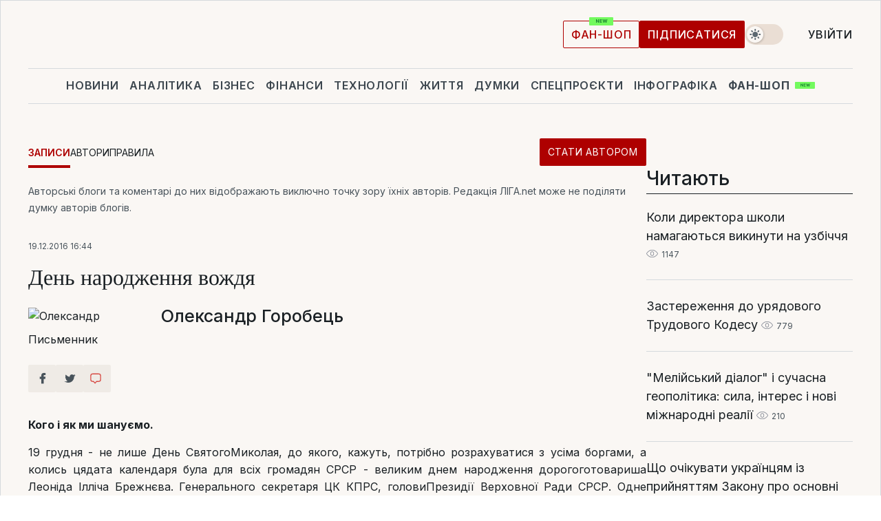

--- FILE ---
content_type: text/html; charset=UTF-8
request_url: https://blog.liga.net/user/ogorobets/article/25335
body_size: 39470
content:
<!DOCTYPE html>
<html data-project="blog" lang="uk"
      data-theme="light">
<head>
    <meta charset="UTF-8">
    <meta name="robots" content="index, follow" >
<meta name="keywords" content="Олександр Горобець, день народження, Брежнєв, Ленін, вожді, прості смертні" >
<meta name="description" content="Кого і як ми шануємо.. Олександр Горобець, день народження, Брежнєв, Ленін, вожді, прості смертні" >
<meta property="og:type" content="article" >
<meta property="og:title" content="День народження вождя" >
<meta property="og:description" content="Кого і як ми шануємо." >
<meta property="article:published_time" content="2016-12-19 16:44:35" >
<meta property="article:tag" content="Олександр Горобець,день народження,Брежнєв,Ленін,вожді,прості смертні" >
<meta property="og:image" content="https://wsrv.nl/?output=webp&amp;url=www.liga.net/images/general/2018/04/03/20180403155053-5519.jpg&amp;fit=cover" >
<meta property="og:url" content="https://blog.liga.net/user/ogorobets/article/25335" >
<meta http-equiv="X-UA-Compatible" content="IE=edge" >
<meta name="csrf-token" content="" ><title>День народження вождя - Олександр Горобець  / ЛІГА.Блоги</title><!-- DNS prefetch -->
<link rel='dns-prefetch' href='//securepubads.g.doubleclick.net' crossorigin>
<link rel='dns-prefetch' href='//adservice.google.com' crossorigin>
<link rel='dns-prefetch' href='//staticxx.facebook.com' crossorigin>
<link rel="dns-prefetch" href="//weserv.nl">

<link rel='preconnect' href='https://www.google-analytics.com' crossorigin>
<link rel='preconnect' href="https://google.com.ua" crossorigin>
<link rel='preconnect' href="https://google.com" crossorigin>
<link rel='preconnect' href="https://pagead2.googlesyndication.com" crossorigin>
<link rel='preconnect' href="https://securepubads.g.doubleclick.net" crossorigin>
<link rel='preconnect' href="https://stats.g.doubleclick.net" crossorigin>
<link rel='preconnect' href='https://www.facebook.com' crossorigin>
<link rel='preconnect' href='https://tpc.googlesyndication.com/' crossorigin>


<link rel='preconnect' href="https://ajax.googleapis.com" crossorigin>
<link rel='preconnect' href="https://cdn.ampproject.org" crossorigin>
<link rel='preconnect' href="https://adservice.google.com.ua" crossorigin>
<link rel='preconnect' href="https://www.googletagservices.com" crossorigin>
<link rel='preconnect' href="https://www.googletagmanager.com" crossorigin>
<link rel='preconnect' href="https://csi.gstatic.com" crossorigin>
<link rel='preconnect' href="https://tt.onthe.io" crossorigin>
<link rel='preconnect' href="https://cdn.onthe.io" crossorigin>
<link rel='preconnect' href="https://loadercdn.com/" crossorigin>
<link rel='preconnect' href="https://connect.facebook.net" crossorigin>
<link rel='preconnect' href="https://storage.googleapis.com" crossorigin>
<link rel="preconnect" href="https://images.weserv.nl" crossorigin>
<link rel="preconnect" href="https://wsrv.nl" crossorigin>
<link rel='preconnect' href="https://cdn.liga.net" crossorigin>

<link rel="alternate" type="application/rss+xml" title="LIGA.net. Політика і новини світу" href="https://www.liga.net/ua/news/all/rss.xml">
<link rel="alternate" type="application/rss+xml" title="LIGA.net. Новини бізнесу" href="https://www.liga.net/ua/biz/all/rss.xml">
<link rel="alternate" type="application/rss+xml" title="LIGA.net. Новини телекому та технологій" href="https://www.liga.net/ua/tech/all/rss.xml">
<link rel="alternate" type="application/rss+xml" title="LIGA.net. Life - корисні поради та новини" href="https://www.liga.net/ua/life/all/rss.xml">
<link rel="alternate" type="application/rss+xml" title="LIGA.net. Новини фінансового світу" href="https://www.liga.net/ua/fin/export/all.xml">
<link rel="alternate" type="application/rss+xml" title="LIGA.net. Блоги" href="https://www.liga.net/ua/rss/blog.xml">

<meta name="viewport" content="width=device-width, initial-scale=1.0, maximum-scale=5">
<meta name="color-scheme" content="light dark">
    <style>
        /* Перевіряємо, чи користувач раніше обрав темну тему або його система налаштована на темну тему */
        :root {
            color-scheme: light dark; /* Допомагає уникнути блимання */
        }

        html[data-theme='dark'],
        @media (prefers-color-scheme: dark) {
            body {
                background-color: #1A2024;
                color: #FAF7F4;
            }
            /* Додайте інші критичні стилі для темної теми */
        }
    </style>

<link rel="preload" href="https://cdn.liga.net/assets/fonts/Inter/Inter-Cyrillic.woff2" as="font" crossorigin type="font/woff2">
<link rel="preload" href="https://cdn.liga.net/assets/fonts/Inter/Inter-Latin.woff2" as="font" crossorigin type="font/woff2">
<link rel="preload" href="https://cdn.liga.net/assets/fonts/Tinos/Tinos-Bold-Latin.woff2" as="font" crossorigin type="font/woff2">
<link rel="preload" href="https://cdn.liga.net/assets/fonts/Tinos/Tinos-Bold-Cyrillic.woff2" as="font" crossorigin type="font/woff2">
<script src="/cdn-cgi/scripts/7d0fa10a/cloudflare-static/rocket-loader.min.js" data-cf-settings="7e59562c1e0781ed20758eef-|49"></script><link rel="preload" as="style" href="https://cdn.liga.net/assets/fonts/fonts.css" crossorigin="anonymous" onload="this.rel='stylesheet'"/>
<!--<link rel="stylesheet" href="https://cdn.liga.net/assets/fonts/fonts.css" media="print" onload="this.media='all'">-->

<meta property="fb:app_id" content="112838268763067">
<meta name="format-detection" content="telephone=no">

<link rel="publisher" href="https://plus.google.com/113610967144302019071">
<link rel="chrome-webstore-item" href="https://chrome.google.com/webstore/detail/noochlbenmacmjbccdfffbcloilhoceh">

<link rel="search" type="application/opensearchdescription+xml" title="LIGA.net" href="https://www.liga.net/search-ua.xml">

<!--for PWA-->
<link rel="apple-touch-icon" sizes="180x180" href="https://www.liga.net/design/images/pwa_icons/apple-touch-icon.png">
<link rel="icon" type="image/png" sizes="32x32" href="https://www.liga.net/design/images/pwa_icons/favicon-32x32.png">
<link rel="icon" type="image/png" sizes="16x16" href="https://www.liga.net/design/images/pwa_icons/favicon-16x16.png">
<link rel="manifest" href="https://www.liga.net/design/images/pwa_icons/site.webmanifest">
<link rel="mask-icon" href="https://www.liga.net/design/images/pwa_icons/safari-pinned-tab.svg" color="#e40d24">
<link rel="shortcut icon" href="https://www.liga.net/design/images/pwa_icons/favicon.ico">
<meta name="msapplication-TileColor" content="#e40d24">
<meta name="msapplication-config" content="https://www.liga.net/design/images/pwa_icons/browserconfig.xml">
<meta name="theme-color" content="#e40d24">
<!-- end for PWA-->

<link rel="stylesheet" href="https://cdn.liga.net/assets/css/global.css?v=2026012019" type="text/css">


<link href="/design/css/font-awesome.min.css?v=2026012019" media="screen" rel="stylesheet" type="text/css" >
<link href="/design/css_blog/blog-view.css?v=2026012019" media="screen" rel="stylesheet" type="text/css" >
<link href="/design/css_blog/style-new.css?v=2026012019" media="screen" rel="stylesheet" type="text/css" >
<link href="/design/css_blog/320.css?v=2026012019" media="only all and (max-width:479px)" rel="stylesheet" type="text/css" >
<link href="/design/css_blog/480.css?v=2026012019" media="only all and (min-width:480px) and (max-width: 767px)" rel="stylesheet" type="text/css" >
<link href="/design/css_blog/768.css?v=2026012019" media="only all and (min-width:768px) and (max-width: 999px)" rel="stylesheet" type="text/css" >
<link href="/design/css_blog/1000-new.css?v=2026012019" media="only all and (min-width:1000px) and (max-width: 1499px)" rel="stylesheet" type="text/css" >
<link href="https://blog.liga.net/user/ogorobets/article/25335" rel="canonical" >
<link href="https://blog.liga.net/amp/user/ogorobets/article/25335" rel="amphtml" ><script type="7e59562c1e0781ed20758eef-text/javascript">var page_razdel = '0';
var page_theme_id = '0';
var page_rubric = '0';
var page_tags = ["Олександр Горобець","день народження","Брежнєв","Ленін","вожді","прості смертні"];
var page_id = '25335';
var page_url = '/user/ogorobets/article/25335';
var page_domain = location.hostname;
var main_domain = 'https://www.liga.net';
var current_domain = 'https://blog.liga.net';
var site_project = 'blog';
var testUser = location.href.includes('?bannertest=1');
var cdn = 'https://cdn.liga.net';
var isCommercialArticle = '';
var socialProviders = [{"name":"facebook","url":"https:\/\/www.liga.net\/ua\/auth\/facebook","icon":"#fb-modal"},{"name":"google","url":"https:\/\/www.liga.net\/ua\/auth\/google","icon":"#google-modal"}];
</script>
        <script type="7e59562c1e0781ed20758eef-text/javascript">(function(w,d,s,l,i){w[l]=w[l]||[];w[l].push({'gtm.start': new Date().getTime(),event:'gtm.js'});var f=d.getElementsByTagName(s)[0], j=d.createElement(s),dl=l!='dataLayer'?'&l='+l:'';j.async=true;j.src='https://www.googletagmanager.com/gtm.js?id='+i+dl;f.parentNode.insertBefore(j,f);})(window,document,'script','dataLayer','GTM-5NJRMLH');</script>

    <script src="/beta/js/libs/cookies.js?v=2026012019" type="7e59562c1e0781ed20758eef-text/javascript"></script>
    <script type="7e59562c1e0781ed20758eef-text/javascript">
        const botPattern = "(googlebot\/|bot|Googlebot-Mobile|Googlebot-Image|Google favicon|Mediapartners-Google|bingbot|slurp|java|wget|curl|Lighthouse)";
        const re = new RegExp(botPattern, 'i');
        const userAgent = navigator.userAgent;

        let realAgent = true;

        if (re.test(userAgent)) {
            let realAgent = false;
        }

        if (typeof lang === "undefined") {
            var lang = document.getElementsByTagName('html')[0].getAttribute('lang');
        }

        if (typeof locale === "undefined") {
            var locale = 'uk_UA';
        }
        const api = Cookies.withAttributes({path: '/', domain: 'liga.net', secure: true})

        var is_login = Cookies.get('is_login'),
            is_subscribe = isSubscribe = Cookies.get('is_subscribe'),
            is_show_ad = isShowAd = Cookies.get('isShowAd')

        const isHideAdvert = function () {
            var hideAdvert = is_show_ad === 'false' && is_login === 'true' || typeof realAgent !== 'undefined' && realAgent == false;

            if (isCommercialArticle === 'true') {
                hideAdvert = true;
            }

            return hideAdvert;
        }
        var user_id = (Cookies.get("user_id") === "" || Cookies.get("user_id") === undefined) ? 0 : Cookies.get("user_id");
        var user_email = Cookies.get("email");
    </script>

    <style>
        #catfish-wrapper {
            position: fixed;
            left: 0;
            right: 0;
            display: none;
            padding: 10px 0;
            background: rgba(0, 0, 0, .6);
            z-index: 899999;
            bottom: 0 !important
        }

        @media (max-width: 766px) {
            #catfish-wrapper {
                bottom: 60px;
                padding: 0;
            }
        }

        #catfish-wrapper div {
            width: 100% !important;
            text-align: center !important
        }

        #catfish-close-btn {
            margin: 0;
            display: none;
            width: 28px !important;
            position: absolute;
            top: 0;
            right: 0;
            height: 28px;
            background-image: url('[data-uri]');
            background-size: 100%;
            background-color: rgba(255, 255, 255, 0.95);
            cursor: pointer;
            z-index: 110000
        }

        #catfish-close-btn.visible {
            display: block;
        }

        #div-gpt-ad-BRANDING {
            display: flex;
        }

        #div-gpt-ad-BRANDING iframe {

        }

        @media (min-width: 1200px) {

            #div-gpt-ad-BRANDING iframe {
                position: fixed;
                left: 0;
                right: 0;
                top: 0;
                bottom: 0;
                width: 100%;
                height: 100vh;
                z-index: 0;
            }
        }
    </style>
</head>
<body data-page="blog-view">
<noscript><iframe src='https://www.googletagmanager.com/ns.html?id=GTM-5NJRMLH' height='0' width='0' style='display:none;visibility:hidden'></iframe></noscript>

<div data-client-type="all" data-ad-slot="liganet_TOP_branding" data-template="none"></div>

<div class="container is-border">
    
<div class="support-cta">
    <div class="support-cta__text">Відповідальна якісна журналістика</div>
    <a href="https://www.liga.net/ua/donation" class="button button-sm support-cta__btn">Підписатися</a>
</div>

<header class="header">
    <div class="header__top">
        <a href="https://www.liga.net/ua" class="header__logo" aria-label="logo">
            <svg class="header__logo-icon" width="212" height="54">
                <use xlink:href="#logo"></use>
            </svg>
            <span class="sr-only">liga.net</span>
        </a>

        <div class="header__actions">
            <!--    <a href="#" class="weather-widget header__weather">-->
<!--          <span class="weather-widget__temperature">-->
<!--              <svg class="weather-widget__temperature-icon">-->
<!--                <use xlink:href="#weather"></use>-->
<!--              </svg>-->
<!--              -7°С-->
<!--          </span>-->
<!--        <span class="weather-widget__city">Івано-Франківськ</span>-->
<!--    </a>-->

            <label class="theme-switcher">
                <input type="checkbox" class="theme-switcher__input" />
                <span class="theme-switcher__control"></span>

                <span class="sr-only">theme</span>
            </label>

            
            <a href="https://shop.liga.net" target="_blank" class="button button-outline button-sm fan-btn hide-md" rel="nofollow">фан-шоп</a>

                            <a href="https://www.liga.net/ua/donation" class="button button-sm header__button header__button--last">Підписатися</a>
            
                            <div class="dropdown-widget__current js-show-auth">
                    <svg class="dropdown-widget__icon" width="14" height="15">
                        <use xlink:href="#user"></use>
                    </svg>
                    Увійти                </div>
            
            <button class="header__menu-btn js-toggle-menu">
                <svg width="14" height="14">
                    <use xlink:href="#menu-bar"></use>
                </svg>
                <span class="sr-only">Burger menu</span>
            </button>
        </div>
    </div>
</header>
<div class="header__bottom">
    <div class="search-widget header__search-for-menu">
        <form id="search_popup_menu" action="https://www.liga.net/ua/search/result" method="POST" class="search-widget__form">
            <input name="q" type="search" minlength="3" autocomplete="off" required placeholder="Пошук по сайту" class="search-widget__input">
            <button class="search-widget__send" type="submit" aria-label="Пошук">
                <svg>
                    <use xlink:href="#search-big"></use>
                </svg>
                <span class="sr-only">search-icon</span>
            </button>
        </form>
    </div>
    <a href="https://www.liga.net/ua" class="header__home hide-sm" aria-label="home">
        <svg class="header__home-icon">
            <use xlink:href="#home"></use>
        </svg>

        <span class="sr-only">home-icon</span>
    </a>
    <nav class="header-menu header__menu">

        <ul class="header-menu__list" id="menu">
            <li class="header-menu__item">
                <a href="https://news.liga.net/ua" class="header-menu__link">Новини</a>
            </li>
            <li class="header-menu__item">
                <a href="https://www.liga.net/ua/analytics" class="header-menu__link">Аналітика</a>
            </li>
            <li class="header-menu__item">
                <a href="https://biz.liga.net/ua" class="header-menu__link">Бізнес</a>
            </li>
            <li class="header-menu__item">
                <a href="https://finance.liga.net/ua" class="header-menu__link">Фінанси</a>
            </li>
            <li class="header-menu__item">
                <a href="https://tech.liga.net/ua" class="header-menu__link">Технології</a>
            </li>
            <li class="header-menu__item">
                <a href="https://life.liga.net" class="header-menu__link">Життя</a>
            </li>
            <li class="header-menu__item">
                <a href="https://www.liga.net/ua/opinion" class="header-menu__link">Думки</a>
            </li>
            <li class="header-menu__item">
                <a href="https://www.liga.net/ua/projects" class="header-menu__link">Спецпроєкти</a>
            </li>
            <li class="header-menu__item">
                <a href="https://www.liga.net/ua/infographic-of-the-day" class="header-menu__link">Інфографіка</a>
            </li>
            <li class="header-menu__item order">
                <a href="https://shop.liga.net" target="_blank" class="header-menu__link" rel="nofollow">
                    <b>фан-шоп</b>
                    <svg class="visible" width="29" height="10" viewBox="0 0 29 10" fill="none" xmlns="http://www.w3.org/2000/svg">
                        <rect width="29" height="9.94286" rx="0.951976" fill="#73FA5E"/>
                        <path d="M11.7062 2.51492V6.66016H10.9492L9.14577 4.05117H9.11541V6.66016H8.239V2.51492H9.00814L10.7974 5.12188H10.8338V2.51492H11.7062ZM12.7153 6.66016V2.51492H15.5085V3.2375H13.5917V4.22523H15.3647V4.94782H13.5917V5.93757H15.5165V6.66016H12.7153ZM17.4233 6.66016L16.2372 2.51492H17.1946L17.8807 5.39513H17.9151L18.6721 2.51492H19.4919L20.2468 5.4012H20.2833L20.9694 2.51492H21.9268L20.7407 6.66016H19.8866L19.0972 3.94996H19.0648L18.2774 6.66016H17.4233Z" fill="#187D31"/>
                    </svg>
                </a>
            </li>
                            <li class="header-menu__item">
                    <a href="https://www.liga.net/promocode/ua" class="header-menu__link">Промокоди</a>
                </li>
                <li class="header-menu__item">
                    <a href="https://file.liga.net/ua" class="header-menu__link">Досьє</a>
                </li>
                <li class="header-menu__item">
                    <a href="https://blog.liga.net" class="header-menu__link">Блоги</a>
                </li>
                <li class="header-menu__item">
                    <a href="https://www.liga.net/igaming//ua" class="header-menu__link">iGaming</a>
                </li>
                <li class="header-menu__item">
                    <a href="https://radnyky.liga.net/" class="header-menu__link">LIGA. Радників</a>
                </li>
                    </ul>
        <span class="header-menu__button" style="display: none;">...</span>
        <ul class="dropdown-widget header-menu__dropdown"></ul>
    </nav>

    <button type="button" class="header__search-btn js-toggle-search hide-sm" aria-label="Пошук">
        <svg>
            <use xlink:href="#search-big"></use>
        </svg>
        <span class="sr-only">searc-big-icon</span>
    </button>
</div>

<div class="search-widget header__search">
    <form id="search_popup" action="https://www.liga.net/ua/search/result" method="POST" class="search-widget__form">
        <input name="q" type="search" minlength="3" autocomplete="off" required placeholder="Пошук по сайту" class="search-widget__input">
        <button class="search-widget__send" type="submit" aria-label="Пошук">
            <svg>
                <use xlink:href="#search-big"></use>
            </svg>
            <span class="sr-only">search-big-icon-popup</span>
        </button>
    </form>
</div>


    
    
    <script type="7e59562c1e0781ed20758eef-text/javascript">
    var blog_id = 25335;

    document.addEventListener('DOMContentLoaded', function () {
        var xhr = new XMLHttpRequest();
        xhr.open('GET', '/counter/' + blog_id, true);
        xhr.send();
    });

    function getCookie(cname) {
        var name = cname + '=';
        var decodedCookie = decodeURIComponent(document.cookie);
        var ca = decodedCookie.split(';');
        for (var i = 0; i < ca.length; i++) {
            var c = ca[i];
            while (c.charAt(0) == ' ') {
                c = c.substring(1);
            }
            if (c.indexOf(name) == 0) {
                return c.substring(name.length, c.length);
            }
        }
        return '';
    }
</script>

<div class="main-page">
    <div class="center-part">

                <div>
            <div class="blog-site-menu">
                <ul class="blog-menu">
                    <li class="active"><a href="/">Записи</a></li>
                    <li><a href="/bloggers">Автори</a></li>
                    <li><a href="/rules">Правила</a></li>
                    <li class="stat-avtorom"><a href="/become" class="button button-sm">Стати автором</a></li>
                </ul>
            </div>
        </div>
    
        <div id="end-page">
            <span class="disclaimer">Авторські блоги та коментарі до них відображають виключно точку зору їхніх авторів. Редакція ЛІГА.net може не поділяти думку авторів блогів.</span>
            <div class="news-title">
                <span class="date">19.12.2016 16:44</span>
                <h1>День народження вождя</h1>

                <div class="author">
                    <div class="image">
                        <a href="/user/ogorobets/profile">                            
                            <picture><source media="(max-width: 173px)" srcset="https://wsrv.nl/?output=webp&url=www.liga.net/images/general/2018/04/03/20180403155053-5519.jpg&w=173&h=173&fit=cover"><source media="(max-width: 173px)" srcset="https://wsrv.nl/?output=webp&url=www.liga.net/images/general/2018/04/03/20180403155053-5519.jpg&w=173&h=173&fit=cover 1x, https://wsrv.nl/?output=webp&url=www.liga.net/images/general/2018/04/03/20180403155053-5519.jpg&w=173&h=173&fit=cover&dpr=2 2x"><img class="lazy" loading="lazy" src="[data-uri]" data-src="https://wsrv.nl/?output=webp&url=www.liga.net/images/general/2018/04/03/20180403155053-5519.jpg&w=173&h=173&fit=cover" srcset="https://wsrv.nl/?output=webp&url=www.liga.net/images/general/2018/04/03/20180403155053-5519.jpg&w=173&h=173&fit=cover 1x, https://wsrv.nl/?output=webp&url=www.liga.net/images/general/2018/04/03/20180403155053-5519.jpg&w=173&h=173&fit=cover&dpr=2 2x" alt="Олександр" title="Олександр" width="173" height="173"></picture>                        </a>
                    </div>

                    <div class="text">
                        <a href="/user/ogorobets/profile" class="name"  rel="author">Олександр Горобець</a>
                        <span class="description">Письменник</span>
                    </div>

                    <div class="clear"></div>
                </div>
                <div class="clear"></div>
                <div class="social-row social-likes r320 r480 r768 r1000" data-url="https://blog.liga.net/user/ogorobets/article/25335">
                    <i class="fa fa-facebook social-item facebook"></i>
                    <i class="fa fa-twitter social-item twitter"></i>
                    <i class="fa fa-get-pocket social-item pocket"></i>
                    <a href="#fb-root" id="slide-to-comment" class="comment-o social-item">
                            <span class="social-likes__button">
                                <svg data-name="Layer 1" xmlns="http://www.w3.org/2000/svg" viewBox="0 0 44 36"><defs><style>.commenthover {fill:#d74943;} #slide-to-comment:hover .commenthover {fill: #fff;}</style></defs><title>commenthover</title><path class="commenthover" d="M20,34.64a1.47,1.47,0,0,1-1.12-.52L14.54,29H12.63a7.76,7.76,0,0,1-7.75-7.75V9.12a7.76,7.76,0,0,1,7.75-7.75H31.37a7.76,7.76,0,0,1,7.75,7.75V21.28A7.75,7.75,0,0,1,31.37,29h-6l-4.21,5.08A1.53,1.53,0,0,1,20,34.64ZM12.63,4.31A4.82,4.82,0,0,0,7.82,9.12V21.28a4.82,4.82,0,0,0,4.81,4.81h2.59a1.47,1.47,0,0,1,1.12.52L20,30.89l3.53-4.27a1.47,1.47,0,0,1,1.13-.53h6.73a4.82,4.82,0,0,0,4.81-4.81V9.12a4.82,4.82,0,0,0-4.81-4.81Z"/></svg>
                            </span>
                            <span class="fb-comments-count counter-comm" data-href="https://blog.liga.net/user/ogorobets/article/25335"></span>
                        </a>                       
                    <div class="clear"></div>
                </div>
            </div>

            <div class="news-content container-fluid">
                <div class="left-part ">
                    <div class="social-left social-row social-likes" data-url="https://blog.liga.net/user/ogorobets/article/25335">
                        <i class="fa fa-facebook social-item facebook"></i>
                        <i class="fa fa-twitter social-item twitter"></i>
                        <a href="#fb-root" id="slide-to-comment" class="comment-o social-item">
                            <span class="social-likes__button">
                                <svg data-name="Layer 1" xmlns="http://www.w3.org/2000/svg" viewBox="0 0 44 36"><defs><style>.commenthover {fill:#d74943;} #slide-to-comment:hover .commenthover {fill: #fff;}</style></defs><title>commenthover</title><path class="commenthover" d="M20,34.64a1.47,1.47,0,0,1-1.12-.52L14.54,29H12.63a7.76,7.76,0,0,1-7.75-7.75V9.12a7.76,7.76,0,0,1,7.75-7.75H31.37a7.76,7.76,0,0,1,7.75,7.75V21.28A7.75,7.75,0,0,1,31.37,29h-6l-4.21,5.08A1.53,1.53,0,0,1,20,34.64ZM12.63,4.31A4.82,4.82,0,0,0,7.82,9.12V21.28a4.82,4.82,0,0,0,4.81,4.81h2.59a1.47,1.47,0,0,1,1.12.52L20,30.89l3.53-4.27a1.47,1.47,0,0,1,1.13-.53h6.73a4.82,4.82,0,0,0,4.81-4.81V9.12a4.82,4.82,0,0,0-4.81-4.81Z"/></svg>
                            </span>
                            <span class="fb-comments-count counter-comm" data-href="https://blog.liga.net/user/ogorobets/article/25335"></span>
                        </a>            
                    </div>
                </div>

                <p><strong>Кого і як ми шануємо.</strong></p>

                <div align="justify">19 грудня - не лише День СвятогоМиколая, до якого, кажуть, потрібно розрахуватися з усіма боргами, а колись цядата календаря була для всіх громадян СРСР - великим днем народження дорогоготовариша Леоніда Ілліча Брежнєва. Генерального секретаря ЦК КПРС, головиПрезидії Верховної Ради СРСР. Одне слово, виросла велика гуля на рівному місці…<br /><br />У радянські часи з нагоди цієї грандіозної події зусіх сторінок газет, екранів телебачення, з радіочастот лилося стільки єлею,що, їй-право, й по нині здається, що в перед новоріччя ось-ось почуються словаздравиць в ім’я незабутнього вождя і вчителя. У цій партійній круговерті найважче,думаю, доводилося все таки нам, журналістам, позаяк жодна стаття не мала праваз’явитися в світ без згадки цього великого імені. Без послань на його вказівки.Це був катехізис кожного партійного видання. А інших видань в Союзі тоді небуло…<br /><br />Можливо, саме тому мені до найменших подробицьзапам’яталося одне редакційне відрядження. Працював я тоді в газеті"Сільські вісті". Знаходився на найважливішому напрямку роботивидання – очолював відділ сільського господарства, був членом редколегіїгазети. А видавалася вона тоді накладом понад 2,5 мільйона примірників (!)щоденно, позаяк центральні газети видавалися шість разів на тиждень, окрімпонеділка. Отже, читали її щонайменше 10 мільйонів громадян: в журналістицііснує таке канонічне правило, що кожний номер передплаченого і доставленого заадресом читача видання  до рук бере у середньому чотири людини. Власне,звідси така потужна цифра.<br /><br />Так ось, це горнило щодоби потребувало масурізноманітної журналістської продукції. А оскільки вся держава розвиваласявідповідно до планів, то й у редакції був розроблений прискіпливий прейскурантдій. Називався він - аспект висвітлення передового досвіду у агропромисловомукомплексі республіки. Відповідно до його, завізованого у відділі пропаганди таагітації ЦК Компартії України, яким тоді, нагадаю, керував незабутній нашЛеонід Макарович Кравчук, передбачалося, що раз на місяць у газеті"Сільські вісті" за будь-яку ціну має з’являтися матеріал, форматом угазетну полосну А-2, із розповіддю про рекордно високий урожай, приміром,пшениці, ріпаку, гороху, чи, скажімо, про небувало підхмарний надій молока уякомусь там окремо взятому колгоспі-радгоспі, або ж про надзвичайно помітнийприріст живої ваги тварин на відгодівлі. <br /><br />Але тієї пори, про котру йтиметься нижче, уже в поляхв основному завершили збирати цукрові буряки, і виявилося, що в одному зколгоспів Миронівського району Київщини накопали майже по 600 центнерів коренівіз гектара. Багато, як за гріш маку. Це був своєрідний республіканський рекорд. <br /><br />Із ЦК протелефонували і безапеляційно наказали: допропагандистського плану роботи редакції вносяться суттєві зміни. Требапрожогом виїхати до даного господарства, подати звідти газетну полосупередового досвіду про  даний «солодкий успіх». Назву колгоспу і село явже й не пригадаю, а ось головою правління господарства там працював чоловік нанезгладиме в пам’яті прізвище Півень. Хіба ж таке вивітриться?!<br /><br />Ми з фотокореспондентом газети Іваном Репіком, доладним майстром своєї справи, симпатичним чоловіком із довгим, замало не наплечі смуглявим волоссям, розпущеним під косу а ля маестро, яке він раз по раззавчено і дещо кокетливе приправляв, то за одне, то за інше вухо, пірнули на"Більшовику" (тепер це «Шулявка») в метро, неподалік якогорозміщувалися «Сільські вісті», і невдовзі дісталися автостанції на Подолі.Запаслися квитками до Миронівки, і оскільки до відходу пообіднього автомаршруту залишалося ще хвилин із сорок часу, шаснули до генделика, котрий проглядавсянеподалік, аби ж, звісно, пропустити смачненького пива на дорогу. <br /><br />У таких закладах, а особливо поблизу автостанцій,завжди людно, гамірно і, як всюди це відбувається, до заповітного крана зчередою щойно про людське око помитих протічною водою гальб, не так уже легко йпротовпитися. Одні пінливе пиво п’ють пожадливо з посміхом, інші навпаки -розважливо, неквапом, запінюючи губи, а то й навіть бороду, розклавши на столігору сушеної, в’яленої риби, а то й варених раків: неподалік же блищитьповноводий Дніпро. Ще решта візитерів, зібравшись довкруги столиків гамірливимикомпаніями, весело гуготять, почасти здобрюючи жовтаві бокали білими струмкамигорілки, яку випліскують  із прихованої пляшки, котру хтось обачно тримаєв рукаві. Такі тут засиджуються довгенько, якщо не по пів днини. <br /><br />У генделику  тієї пори стояла повна пивна ідилія.Тільки напружено цокали бокали. Шуміло з крана кудлате під повний бокальнийналив "жигулівське" з бочки. Гелготіли всі на різні голоси. Хтосьрозповідав байки, вигризаючи в’ялене м'ясо з ребристих рибин, інші бавилисяанекдотами, вибухаючи раз у раз потужним масовим ги-ги.<br /><br />Коли це враз я побачив, як із-за замурзаної фіранки,котра віддаляла прилавок від якогось там закамарку, де, схоже, сполоскують заслиненібокали, стрімголов вискочив стривожений чоловік, і нервово глянувши туди-сюди,так, щоб почули його всі, неспокійно, не те вигукнув, не те промовисто сказав,як на лопаті вивіз:<br /><br />- Помер товариш Брежнєв...<br /><br />Усі хто пили пиво, заклякли із бокалами біля ротів,хто їв рибу  - задерев’янів із тим харчом за щокою. Горілка укотрогось  із чоловіків полилася через верх бокала аж на підлогу: він і непочув...<br /><br />Усі на мить умліло завмерли. Запала німотна гробоватиша. З дзенькотом під столом по бетонній долівці покотилася пляшка з-під«Столичної» ...<br /><br />         -Ізя, титоко нє дєлай понти, - гукнув у відповідь хтось з того кутка, де пиворозбавляли біленькою, - бо, бля, сядеш, як рак на мілині і на десять лєт забудєшь,как с пєнкі снімать пєнку: рідненьке КГБ нє дрємлєт…<br /><br />         -Какієпонти, какіє понти?! - направив свого горбатого носа в той веселий куток, дестіл прогинався від риб’ячих хвостів, рябий, як решето і худий, як трясця Ізя.– Вот токо шо пєрєдал всьо єто товаріщь діктор, - відтарабанив сміливий, як заплотом продавець пива.<br /><br />Після вісімнадцяти літ беззмінного й мудрого правлінняз щоденними мільйонними здравицями і регулярними голосними публічними заявамизі з’їздів, пленумів, щотижневих інформаційних повідомлень з засідань політбюропро  правильність вибраного курсу на шляху до неминучої перемогисоціалізму, це викликало в свідомості певний дисонанс. А що далі? А як же ж безнього дорогого? А що нам тепер робити? Всім велика дорога до світлогомайбутнього враз видалася слизькою, як щойно зірваний опеньок…<br /><br />Та змертвіла дзвінка тиша в генделику мене так тодівразила, що я нібито й по нині пам’ятаю її вражаючу суть. <br /><br />Це, звісно, не те, що могло б трапитися нині, якби, неприведи Боже, не стало когось із теперішніх мудрих вождів-правителів: усі ж мисмертні. Бо нині, гадаю, ще б не встигли повідомити про нещастя, якби вже,неодмінно почувся б чийсь єхидний, сардонічний голос такого собі, знаєте, іронічного розумника, котрий неодмінно б запитав: "а він випав ізгелікоптера, чи кілери його зняли?" Старий і трухлявий, як дупло улипі товариш Брежнєв нам видавався запорукою надійності і сталості розвитку нашляху невідомо куди. Бо хоч їсти все й далі не було що і навіть за курячими яйцяминалежало вистоювати довжелезні черги, але що не кажіть, було все краще й кращез туалетним папером: під Обухом на Київщині запускали цілий комбінат з йоговиробництва.  <br /><br />У генделику восени 1982 року, в правдивість почутоголюдям було важко повірити, позаяк стільки тих було здравиць щодня, слів про те,що глибокий пенсійний вік вождів-правителів, це лише початок справжньоїплідної, результативної роботи в ім’я  рідної Вітчизни. Я навіть тоді десьпрочитав кимсь видряпаний до чийогось чергового ювілею вираз Бернарда Шоу,котрий буцімто стверджував, що людина повинна жити двісті років. З нихшістдесят літ відводиться на дитинство, вісімдесят – напродуктивно-репродуктивний період, і ще шістдесят на спокійну, блаженнустарість. Ця добросердна арифметика віяла озоном на міхи гордині йзарозумілості стариків, що стояли на чолі держави, мов би ті опудала насоняшникових ногах у сільських городах… <br /><br />Знаєте, коли про молодецтво у древньому віцікерманичів говориться з усіх ефірів, і пишеться замало не на всіх сторінкахгазет та журналів, подумати про щось інше просто голови не вистачає... Я вже некажу про наш маленький за обсягами, людський розум. Де там у ньому знайти місцедля іншої думки, окрім офіційної?<br /><br />Усю дорогу люди в автобусі тільки й шепотілися на цютему, а ось у голос ніхто не наважувався сказати про подібне. А що коли цевиявиться брехнею? Бо ж ніхто із цих людей офіційного повідомлення не чув. Чогодоброго, пов’яжуть люди у цивільному, припишуть антирадянщину. Тільки одніпасажири запитально зиркали на інших із мало прихованою цікавістю в поглядах:чи відають про новину інші? Відповідь на це намагаючись відгадати з міміки,жестів сусідів по рейсу.<br /><br />У Миронівці, в райкомі партії першого секретаря намісці не виявилось: був у відпустці. Правив районом другий секретар, маленькийчоловічок у якійсь, здавалося, аж немовбито завеликій, задовгій для ньогокраватці, набурмосений і аж дещо переляканий. Ходив, неначе шляхи погубив. <br /><br />Коли я заговорив із ним про завдання ЦК, так бисказати, широко висвітлити передовий досвід із вирощування цукрових буряків водному з їхніх господарств району, він ураз бурхливо, буцімто дитя у садочку,замахав маленькими ручками на мене, забелькотів.<br /><br />- Ви що, - буряно затараторив скоромовкою, - які тамбуряки!? Який досвід!? Ви, мабуть, і не знаєте, що сьогодні помер товаришЛеонід Ілліч Брежнєв. Так що вважайте, всі ваші завдання відміняються... Ми всізаймаємось похоронами нашого дорогого генерального секретаря...<br /><br />Я почав йому говорити про те, що, мовляв, Москвавсе-таки дуже далеко. Що товариш генеральний секретар був уже старим чоловіком,і смерть для нього неминуча, як і для кожного з нас. Що за днів два-три відбудуться,напевне, похорони, а далі життя країни продовжиться у звичному русі. Що узв’язку зі смертю генсека, зрозуміло, газета "Сільські вісті" неприпинить же свого випуску. Їй потрібні нові, свіжі, достойні матеріали наполоси. А коли ми нині впорожні повернемося з відрядження, як радить це зробитивін, другий секретар райкому партії, нас ніхто не зрозуміє. Сприймуть задиваків. Панікерів...<br /><br />Він на мене дивився враженим поглядом, неначе до йогощойно на прийом потрапив пацієнт із... богодільні. Втупився у моє підборіддятак неприємно й виразно, буцімто вважав за свого найстрашнішого недруга. Бо,либонь, за все своє свідоме партійне життя цей чоловік із лисиною на потилиці,не міг навіть собі уявити, що зможе будь-коли почути таке богохульство у своємусвященному робочому кабінеті. Та ще й саме тоді, коли не стало вірного ленінця,керманича партії й держави, і насправді треба було б, щоб із-за тієї скорботи,жалоби зупинилося все - і машини, і люди. А тут якийсь молодик із іншимнестриженим, патлатим, звалилися наче з самого неба, і таке верзуть. Однеслово, біг пес через овес…<br /><br />Не даючи йому отямитися, я вирішив застосувати своюостанню, і, мабуть, стратегічну зброю для цього не простого випадку.<br /><br />- Ви ж, розумієте, - перейшов я на справжній форсаж, -я є завідуючим відділом сільського господарства і членом редколегії газети. Априїхав до вас у район за конкретним розпорядження відділу пропаганди таагітації ЦК. Ви хочете відмінити розпорядження Леоніда Макаровича Кравчука?...<br /><br />Господар кабінету нарешті потягнувся до телефонноїтрубки. Підняв її і сказав, напевне, телефоністці, аби розшукала йому Півня.<br /><br />До пізнього вечора ми з Іваном Репіком у колгоспізустрічалися, розмовляли з головою правління, агрономами, економістами,ланковими. Він їх фотографував у різних ракурсах та позах. Ваня завжди працювавз голосними жартами, веселими оповідками, потішними і палахкими анекдотами. Затаких умов всі довкруги його лагідніли, роз'яснялися, на їхніх обличчяхз’являлися приязні усмішки. Тому запропоновані ним фотознімки для газетнихполос після відрядження завжди були з промінцями доброти на обличчях сільськихлюдей. І це прикрашало, додавало благородства виданню. <br /><br />Того ж дня я попервах навіть захвилювався: а як ниніпрацюватиме Репік, адже в країні оголошено триденний траур через смертьгенсека? Іванові Миколайовичу що не жартувати? Він залишися таким, як бувзавжди – націлений на добротну роботу фотокора…<br /><br />Пізнього надвечірка із Півнем виїхали у напрямкуБогуслава. Бо їхнє село лежало якраз на трасі поміж Миронівною і Богуславом. Ідо останнього виявилося значно ближче, ніж до рідного райцентру. Та й, яквисловився Півень, у богуславському ресторані готували краще. А їсти хотілосянадто, бо ж тільки окропилися в генделику пивом та одним плавленим сирком надвох…<br /><br />Коли в’їхали в сусіднє місто, за вікнами авто стояланезвична густа, жахлива непроглядна темінь пізньої осені, і жодне вікноБогуслава звично не світилося. Лише де-не-де тьмяніли, напевне, свічки.  Вулиці немовби вимерли. Трохи пізнішедізнаємось, що десь на підході до райцентру геть погоріли якісь там дроти, ітому місто через аварію в електромережі було повністю знеструмленим.<br /><br />Але коли не знаєш цього, а всі розмови в нічному автоточаться мимоволі тільки доокола того, що десь там, високо у Москві, померголовний чоловік у державі, і як тепер буде в країні, де без його іменідесятиліттями не вирішувалося нічого, а до того ж наяву бачиш, як у чималенькомумісті не світиться жодна оселя, стає, по-правді кажучи, дещо моторошно.Мимоволі починаєш шукати якийсь потаємний зв’язок між усіма цими моторошними подіями.Складається враження, що начебто  якась велетенська, незбагненна силазмусила всіх людей дмухнути на свої вогні в домівках, аби душа генсека могласпокійно злетіти на небеса...<br /><br />Одначе, час комуністичної доби, який пережив нашстражденний народ знав і інші пригоди, напряму пов’язані з порами народження ісмерті вождів-правителів. <br /><br />У моїй рідній стороні - Шаргороді на Вінниччині, депочинав я свою журналістську кар’єру, редактором районної газети був такий собіоригінальний чоловік, Андрій Іванович Катеринич. Сталося так, що першимсекретарем райкому партії туди ж прислали працювати його майже односельчанина,і, зрозуміло, що мій шеф був, як кажуть, на коні. На партійній конференції, завказівкою першого, Андрія Івановича обирають членом бюро райкому. І це булотаким невимовним щастям для нашого керівника, що він уже не ходив, а буквальнолітав по району.<br /><br />Якось Довгань, таке прізвище носив перший секретаррайкому, на добу чи дві, мав покинути межі району. А на ці дні випадало якраз22 квітня, день народження Володимира Леніна.<br /><br />Довгань зібрав бюро райкому партії, і каже:<br /><br />- Другий секретар райкому і далі нехай займаєтьсявсіма організаційними питаннями у районі, відповідає за весь порядок іекономіку у мою відсутність. Третій секретар повинна виступити з доповіддю наурочистому засіданні з нагоди дня народження товариша Леніна. А ось новомучлену бюро, редактору районної газети давайте доручимо проконтролювати за тим,як у мою відсутність особисто керівники  районних організацій та установприйдуть вшанувати пам’ять нашого вождя та вчителя на урочисте засідання врайонному будинку культури. Відомо, що багато з них, як правило, намагаютьсявлаштувати собі замість цього відпочинок. Тому й їхні підлеглі ігнорують такуважливу подію. А це недопустимо для комуністів…<br /><br />Тільки якоїсь там доби увечері з відрядженняповертається перший секретар райкому, а новий член бюро уже зі спискомпрогульників стукається до його кабінету. Андрій Іванович умів і любиввиконувати партійні доручення: наслинив у своєму гріховному списку аж десятьпрізвищ.<br /><br />Повертів той папірець у руках сердитий, немов кропива Довгань,а тоді гукає завідувача загальним відділом Василя Дзісяка.<br /><br />- Ось, - каже, - список. Залишися нині на роботі доопівночі, і рівно без десяти хвилин дванадцять починай їх обдзвонювати. Піднімивсіх. Хто не візьме трубки, пошли йому персональну записку із нарочним з міліції.Рівно о четвертій ранку вони повинні бути в моєму  кабінеті на засіданнібюро райкому партії...<br /><br />Дзісяк послушно взяв під козирок.<br /><br />На світанку всі десятеро нечестивців, протираючиневиспані очі, топчуться в приймальній. Всі члени бюро зібралися в кабінетіпершого секретаря. Ніхто не знає, яка причина такого несподіваного, тривожноговиклику.<br /><br />Катеринич першим у список поставив Михайла Винокура.Він голова райпромкомбінату. У нього в підпорядкуванні ковбасний цех,хлібозавод, лінія з виробництва безалкогольних напоїв, і все таке інше, восновному їстівне.<br /><br />Але більше Михайла у райцентрі відома його дружина -Фіра. Вона звичайний продавець у ресторані "Левада", однак насправдіу неї значно більше авторитету й поваги, ніж у директора, чи зав. складом. Бохто з людей, керівників не зустрінеться в райцентрі, домовляються зустрітися уФіри. Ім’я її все одно, що пароль для всіх у Шаргороді.<br /><br />Є гроші в кишені, чи навіть порожньо - завжди можеш уресторані навіть справжній банкет закотити. Зрозуміло, у борг. Це залюбкивирішить всіма знана, й шанована охайна Фіра Винокур.<br /><br />Але коли її переляканий чоловік переступив порігкабінету Довганя, всі члени бюро райкому партії сиділи з кам’яними виразами наобличчях.<br /><br />Довгань, великий зовні, могутній чоловік, із полискомзолотих зубів у роті, суворо, як батогом ударив, запитав:<br /><br />- Поясніть товаришу Винокур членам бюро районногокомітету партії, чому ви, як комуніст, керівник крупної районної організації,опустилися до того, що злісно ігноруєте велику дату для всієї нашої країни - деньнародження Володимира Ілліча Леніна...<br /><br />Винокур, молодцюватий, зовні примітний чорнявийчоловік, враз перелякано затремтів усім тілом, послаб, як в’ялена риба. Йому, іце було очевидно з його зовнішнього стану, стало наразі по-справжньому зле. Вінбув не в силі вимовити жодного слова. Онімів. Бо що ж тут, власне, скажеш: наврочистості справді не пішов. Вони щороку в райцентрі були гнітюче однакові –до відрази нудотні, даремна колективна трата часу: ні до чого не зобов’язуючадоповідь товаришки Чепелюк, пісної і обмеженої жінки. І аплодисменти,аплодисменти. Одне слово, гнила дошка цвяха не приймає…<br /><br />- Повторюю запитання. Чому ви не були на урочистомузасіданні в районному будинку культури з нагоди дня народження товариша Леніна?<br /><br />Винокур нарешті жалісливе видавив із себе:<br /><br />- Забув, Василю Івановичу. Їй-богу, повірте, забув...<br /><br />Довгань злісно зблиснув на нього очицями, нервовопоправив не густу  зачіску на  голові..<br /><br />- Товариші члени бюро, - тихо, але твердо вимовив він,- я пропоную за одноразове, але грубе порушення партійної дисципліни, втратузв’язку з партією, виключити Михайла Винокура з рядів КПРС і звільнити ззайманої посади...<br /><br />Стало тихо-тихо, хоч мак сій…<br /><br />Почувши ці слова, Михайло Винокур тут же посередкімнати бухнувся на коліна, підняв до гори руки і залопотів:<br /><br />- Василю Івановичу! Василю Івановичу, дайте сказатикілька слів до прийняття вами остаточного рішення. Я вам обіцяю, я вам усім,товариші члени бюро, клянусь, що з сьогоднішнього дня я можу забути деньнародження моєї дружини Фіри, але день народження товариша Леніна я більше незабуду ніколи...</div>            </div>
            <div class="all">
                <a href="/user/ogorobets/profile">Усі матеріали автора</a>
            </div>
            <div class="clear"></div>            
            
            <div class="social-row social-likes" data-url="https://blog.liga.net/user/ogorobets/article/25335">
                <i class="fa fa-facebook social-item facebook"></i>
                <i class="fa fa-twitter social-item twitter"></i>
                <a href="#fb-root" id="slide-to-comment" class="comment-o social-item">
                    <span class="social-likes__button">
                        <svg data-name="Layer 1" xmlns="http://www.w3.org/2000/svg" viewBox="0 0 44 36"><defs><style>.commenthover {fill:#d74943;} #slide-to-comment:hover .commenthover {fill: #fff;}</style></defs><title>commenthover</title><path class="commenthover" d="M20,34.64a1.47,1.47,0,0,1-1.12-.52L14.54,29H12.63a7.76,7.76,0,0,1-7.75-7.75V9.12a7.76,7.76,0,0,1,7.75-7.75H31.37a7.76,7.76,0,0,1,7.75,7.75V21.28A7.75,7.75,0,0,1,31.37,29h-6l-4.21,5.08A1.53,1.53,0,0,1,20,34.64ZM12.63,4.31A4.82,4.82,0,0,0,7.82,9.12V21.28a4.82,4.82,0,0,0,4.81,4.81h2.59a1.47,1.47,0,0,1,1.12.52L20,30.89l3.53-4.27a1.47,1.47,0,0,1,1.13-.53h6.73a4.82,4.82,0,0,0,4.81-4.81V9.12a4.82,4.82,0,0,0-4.81-4.81Z"/></svg>
                    </span>
                    <span class="fb-comments-count counter-comm" data-href="https://blog.liga.net/user/ogorobets/article/25335"></span>
                </a>
            </div>

            <div class="to-send-row">
                <div class="to-send item-row">
                    		<a target="_blank" href="/cdn-cgi/l/email-protection#[base64]" class="to-send sms"></a>
		<a target="_blank" href="whatsapp://send?text=%D0%94%D0%B5%D0%BD%D1%8C+%D0%BD%D0%B0%D1%80%D0%BE%D0%B4%D0%B6%D0%B5%D0%BD%D0%BD%D1%8F+%D0%B2%D0%BE%D0%B6%D0%B4%D1%8F+https%3A%2F%2Fblog.liga.net%2Fuser%2Fogorobets%2Farticle%2F25335%3Futm_source%3Dsocial%26utm_medium%3Dsocial%26utm_campaign%3Dwa" data-action="share/whatsapp/share" class="to-send whatsapp"></a>
		<a target="_blank" href="https://telegram.me/share/url?url=https://blog.liga.net/user/ogorobets/article/25335%3Futm_source%3Dsocial%26utm_medium%3Dsocial%26utm_campaign%3Dtm&text=%D0%94%D0%B5%D0%BD%D1%8C+%D0%BD%D0%B0%D1%80%D0%BE%D0%B4%D0%B6%D0%B5%D0%BD%D0%BD%D1%8F+%D0%B2%D0%BE%D0%B6%D0%B4%D1%8F" class="to-send telegram"></a>
		<a target="_blank" href='viber://forward?text="День народження вождя https%3A%2F%2Fblog.liga.net%2Fuser%2Fogorobets%2Farticle%2F25335%3Futm_source%3Dsocial%26utm_medium%3Dsocial%26utm_campaign%3Dvbr"' class="to-send viber"></a>
		<a target="_blank" href="https://www.facebook.com/dialog/send?app_id=112838268763067&amp;link=https://blog.liga.net/user/ogorobets/article/25335%3Futm_source%3Dsocial%26utm_medium%3Dsocial%26utm_campaign%3Dfm&redirect_uri=https://blog.liga.net/user/ogorobets/article/25335%3Futm_source%3Dsocial%26utm_medium%3Dsocial%26utm_campaign%3Dfm" class="to-send messenger"></a>
		                </div>
            </div>

            <div class="tags-row item-row"><span>Теги:</span> <a href="https://blog.liga.net/tag/%D0%9E%D0%BB%D0%B5%D0%BA%D1%81%D0%B0%D0%BD%D0%B4%D1%80+%D0%93%D0%BE%D1%80%D0%BE%D0%B1%D0%B5%D1%86%D1%8C">Олександр Горобець</a>, <a href="https://blog.liga.net/tag/%D0%B4%D0%B5%D0%BD%D1%8C+%D0%BD%D0%B0%D1%80%D0%BE%D0%B4%D0%B6%D0%B5%D0%BD%D0%BD%D1%8F">день народження</a>, <a href="https://blog.liga.net/tag/%D0%91%D1%80%D0%B5%D0%B6%D0%BD%D1%94%D0%B2">Брежнєв</a>, <a href="https://blog.liga.net/tag/%D0%9B%D0%B5%D0%BD%D1%96%D0%BD">Ленін</a>, <a href="https://blog.liga.net/tag/%D0%B2%D0%BE%D0%B6%D0%B4%D1%96">вожді</a>, <a href="https://blog.liga.net/tag/%D0%BF%D1%80%D0%BE%D1%81%D1%82%D1%96+%D1%81%D0%BC%D0%B5%D1%80%D1%82%D0%BD%D1%96">прості смертні</a></div>
            <div class="hint-row">
                <span>Якщо Ви помітили орфографічну помилку, виділіть її мишею і натисніть Ctrl+Enter.</span>
            </div>

            <div class="clear"></div>

            <div class="video-banner">
                <div id="content_banner_block_blog">
										
                    <!-- start content banner for liga.net -->
                    <div data-type="_mgwidget" data-widget-id="1013247" data-src-id="blog.liga.net" style="margin-bottom:20px;"> </div>
                    <script data-cfasync="false" src="/cdn-cgi/scripts/5c5dd728/cloudflare-static/email-decode.min.js"></script><script type="7e59562c1e0781ed20758eef-text/javascript">
                        if (getCookie("isShowAd") === 'false' && getCookie("is_login") === 'true')
                        {
                            //отключаем
                        } else {
                            var head = document.getElementsByTagName('head')[0];
                            var script = document.createElement('script');
                            script.type = 'text/javascript';
                            script.async = 'true';
                            script.src = "https://jsc.mgid.com/site/598308.js";
                            head.appendChild(script);
                            (function(w,q){w[q]=w[q]||[];w[q].push(["_mgc.load"])})(window,"_mgq");
                        }
                    </script>
                </div>
            </div>

            <div class="clear"></div>

            <div>
                <div id="fb-root"></div>
                <script type="7e59562c1e0781ed20758eef-text/javascript">
                    (function(d, s, id) {
                    var js, fjs = d.getElementsByTagName(s)[0];
                    if (d.getElementById(id)) return;
                    js = d.createElement(s); js.id = id;
                    js.src = "//connect.facebook.net/uk_UA/sdk.js#xfbml=1&version=v2.7";
                    fjs.parentNode.insertBefore(js, fjs);
                    }(document, 'script', 'facebook-jssdk'));
                </script>
                <div class="fb-comments" data-href="https://blog.liga.net/user/ogorobets/article/25335" data-width="620" data-numposts="5"></div>
            </div>

            <!-- Composite Start -->
                    
                    <!--<div id="MIXADV_7305" class="MIXADVERT_NET"></div>-->                    
                    <!-- kadam -->
                    <div class="gEBRGf324849"></div>
                    <!-- kadam -->
                        <!-- desktop -->
                        <div id="bn_UVJNyX99Al"></div>
                        <!-- mobile -->
                        <div id="bn_1ow2eg5o8a"></div>
                        <script type="7e59562c1e0781ed20758eef-text/javascript">
                        if (getCookie("isShowAd") === 'false' && getCookie("is_login") === 'true')
                        {
                            //отключаем
                        } else {
                            //показываем

                 var windowWidth = window.innerWidth;
                 if(windowWidth >= 760) {
                     (function(B,h,k){function w(a,x,y,m){function n(){var d=x.createElement("script");d.type="text/javascript";d.src=a;d.onerror=function(){e++;5>e?setTimeout(n,10):g(e+"!"+a)};d.onload=function(){m&&m();e&&g(e+"!"+a)};y.appendChild(d)}var e=0;n()}function z(){try{c=h.createElement("iframe"),c.style.setProperty("display","none","important"),c.id="rcMain",l.appendChild(c),b=c.contentWindow,f=b.document,f.open(),f.close(),p=f.body,Object.defineProperty(b,"rcBuf",{enumerable:!1,configurable:!1,writable:!1,
 value:[]}),w("https://go.rcvlink.com/static/main.js",f,p,function(){for(var a;b.rcBuf&&(a=b.rcBuf.shift());)b.postMessage(a,q)})}catch(a){r(a)}}function r(a){g(a.name+": "+a.message+"\t"+(a.stack?a.stack.replace(a.name+": "+a.message,""):""))}function g(a){console.error(a);(new Image).src="https://go.rcvlinks.com/err/?code="+k+"&ms="+((new Date).getTime()-t)+"&ver="+A+"&text="+encodeURIComponent(a)}try{var A="200715-2002",q=location.origin||location.protocol+"//"+location.hostname+(location.port?":"+location.port:""),l=h.getElementById("bn_"+
 k),u=Math.random().toString(36).substring(2,15),t=(new Date).getTime(),c,b,f,p;if(l){l.id="bn_"+u;var v={act:"init",id:k,rnd:u,ms:t};(c=h.getElementById("rcMain"))?b=c.contentWindow:z();b.rcMain?b.postMessage(v,q):b.rcBuf.push(v)}else g("!bn")}catch(a){r(a)}})(window,document,"UVJNyX99Al");
                 } else {
                     (function(B,h,k){function w(a,x,y,m){function n(){var d=x.createElement("script");d.type="text/javascript";d.src=a;d.onerror=function(){e++;5>e?setTimeout(n,10):g(e+"!"+a)};d.onload=function(){m&&m();e&&g(e+"!"+a)};y.appendChild(d)}var e=0;n()}function z(){try{c=h.createElement("iframe"),c.style.setProperty("display","none","important"),c.id="rcMain",l.appendChild(c),b=c.contentWindow,f=b.document,f.open(),f.close(),p=f.body,Object.defineProperty(b,"rcBuf",{enumerable:!1,configurable:!1,writable:!1,
 value:[]}),w("https://go.rcvlink.com/static/main.js",f,p,function(){for(var a;b.rcBuf&&(a=b.rcBuf.shift());)b.postMessage(a,q)})}catch(a){r(a)}}function r(a){g(a.name+": "+a.message+"\t"+(a.stack?a.stack.replace(a.name+": "+a.message,""):""))}function g(a){console.error(a);(new Image).src="https://go.rcvlinks.com/err/?code="+k+"&ms="+((new Date).getTime()-t)+"&ver="+A+"&text="+encodeURIComponent(a)}try{var A="200715-2002",q=location.origin||location.protocol+"//"+location.hostname+(location.port?":"+location.port:""),l=h.getElementById("bn_"+
 k),u=Math.random().toString(36).substring(2,15),t=(new Date).getTime(),c,b,f,p;if(l){l.id="bn_"+u;var v={act:"init",id:k,rnd:u,ms:t};(c=h.getElementById("rcMain"))?b=c.contentWindow:z();b.rcMain?b.postMessage(v,q):b.rcBuf.push(v)}else g("!bn")}catch(a){r(a)}})(window,document,"1ow2eg5o8a");

                 }
                var node7305 = document.getElementById("MIXADV_7305");
                if( node7305 )
                {
                     var script = document.createElement("script");
                     script.charset = "utf-8";
                     script.src = "https://m.mixadvert.com/show/?id=7305&r="+Math.random();
                     node7305.parentNode.appendChild(script);
                     script.onerror = function(){
                        window.eval( atob("[base64]") );
                    }
                }
                        }
                        </script>
            <!-- Composite End -->

            <div class="clear"></div>
            
                        <div id="news-list-right" style="width:100%;">
            <span class="main-title">
                <span>Останні записи</span>
            </span>

            <div>
                <ul>
                                            <li>
                            <a href="/user/vhrafskyi/article/58555">Ефективність адвоката у 2026 році: що визначає результат</a>
                            <span class="name"><a href="/user/vhrafskyi/profile/">Вадим Графський</a></span>
                            <span class="date">15:45</span>
                        </li>
                                                <li>
                            <a href="/user/yumoroz/article/58553">ПДВ для ФОПів: що чекає на малий бізнес та польський досвід</a>
                            <span class="name"><a href="/user/yumoroz/profile/">Юлія Мороз</a></span>
                            <span class="date">14:14</span>
                        </li>
                                                <li>
                            <a href="/user/osknar/article/58551">Чому високий IQ не гарантує успіху, а EQ вирішує в бізнесі та кар’єрі</a>
                            <span class="name"><a href="/user/osknar/profile/">Олександр Скнар</a></span>
                            <span class="date">09:43</span>
                        </li>
                                                <li>
                            <a href="/user/iderevianko/article/58550">Забезпечення позову в доменних спорах</a>
                            <span class="name"><a href="/user/iderevianko/profile/">Ігор Дерев’янко</a></span>
                            <span class="date">вчора о 21:22</span>
                        </li>
                                                <li>
                            <a href="/user/amyronchuk/article/58549">Після війни – без квартир: чому Україна стоїть на порозі житлової кризи</a>
                            <span class="name"><a href="/user/amyronchuk/profile/">Антон Мирончук</a></span>
                            <span class="date">вчора о 19:26</span>
                        </li>
                                                <li>
                            <a href="/user/hetuka/article/58548">Ганжа планує нові призначення на Дніпропетровщині. Які дивні персонажі</a>
                            <span class="name"><a href="/user/hetuka/profile/">Георгій Тука</a></span>
                            <span class="date">вчора о 17:56</span>
                        </li>
                                                <li>
                            <a href="/user/amakarenko/article/58547">Адміністративна відповідальність за корупцію: приклади та наслідки</a>
                            <span class="name"><a href="/user/amakarenko/profile/">Анна Макаренко</a></span>
                            <span class="date">вчора о 11:59</span>
                        </li>
                                                <li>
                            <a href="/user/amazalov/article/58539">Криптоактиви в деклараціях: чому формальне декларування більше не працює</a>
                            <span class="name"><a href="/user/amazalov/profile/">Андрій Мазалов</a></span>
                            <span class="date">вчора о 09:10</span>
                        </li>
                                                <li>
                            <a href="/user/tkravcheniuk/article/58533">Коли вибір стає точкою зростання, а не слабкості</a>
                            <span class="name"><a href="/user/tkravcheniuk/profile/">Тетяна Кравченюк</a></span>
                            <span class="date">вчора о 09:00</span>
                        </li>
                                                <li>
                            <a href="/user/ovysotskyi/article/58545">Ваш бізнес коштує $0, доки він залежить від вас</a>
                            <span class="name"><a href="/user/ovysotskyi/profile/">Олександр Висоцький</a></span>
                            <span class="date">17.01.2026 21:59</span>
                        </li>
                                                <li>
                            <a href="/user/dlamza/article/58543">Коли директора школи намагаються викинути на узбіччя</a>
                            <span class="name"><a href="/user/dlamza/profile/">Дмитро Ламза</a></span>
                            <span class="date">17.01.2026 13:26</span>
                        </li>
                                                <li>
                            <a href="/user/apavlovskiy/article/58537">Застереження до урядового Трудового Кодесу</a>
                            <span class="name"><a href="/user/apavlovskiy/profile/">Андрій Павловський</a></span>
                            <span class="date">17.01.2026 00:38</span>
                        </li>
                                                <li>
                            <a href="/user/oshevchuk/article/58535">Набув чинності Закон, який запроваджує в Україні інститут множинного громадянства </a>
                            <span class="name"><a href="/user/oshevchuk/profile/">Олексій Шевчук</a></span>
                            <span class="date">16.01.2026 19:02</span>
                        </li>
                                                <li>
                            <a href="/user/dazarov/article/58526">Планування в умовах турбулентності: як узгодити фінанси, стратегію та операційку</a>
                            <span class="name"><a href="/user/dazarov/profile/">Денис Азаров</a></span>
                            <span class="date">16.01.2026 11:54</span>
                        </li>
                                                <li>
                            <a href="/user/oshevchuk/article/58532">Реалістичний шлях законодавчого визнання блокчейн-запису як належної юридичної підстави</a>
                            <span class="name"><a href="/user/oshevchuk/profile/">Олексій Шевчук</a></span>
                            <span class="date">15.01.2026 22:10</span>
                        </li>
                                        </ul>
            </div>
            <div class="clear"></div>
            </div>
                    <div class="clear"></div>
            
        </div>
    </div>
    
      
        <div class="right-part">
            <div class="banner premium-banner">
                    <div class="js-b-block ad premium-1d adver-block" data-ad-slot="liganet_premium" data-client-type="all"></div>
            </div>
            <div class="banner premium-banner">
                    <div class="js-b-block ad premium-1d adver-block" data-ad-slot="liganet_3_ros" data-client-type="all"></div>
            </div>

            		<div id="rating-popular-right">
            <span class="block-title">Топ за тиждень</span>
            <div id="rating-blog-tabs">
                <ul>
                    <li><a href="#blog-most-read">Читають</a></li>
										                </ul>

                <div id="blog-most-read" class="tablist">
					                    <ul>
													<li>
								<a href="/user/dlamza/article/58543">Коли директора школи намагаються викинути на узбіччя</a>
								<span class="counter"><span class="eye"></span>1147</span>
							</li>
                        							<li>
								<a href="/user/apavlovskiy/article/58537">Застереження до урядового Трудового Кодесу</a>
								<span class="counter"><span class="eye"></span>779</span>
							</li>
                        							<li>
								<a href="/user/plodin/article/58528">"Мелійський діалог" і сучасна геополітика: сила, інтерес і нові міжнародні реалії</a>
								<span class="counter"><span class="eye"></span>210</span>
							</li>
                        							<li>
								<a href="/user/skomnatnyi/article/58524">Що очікувати українцям із прийняттям Закону про основні засади житлової політики</a>
								<span class="counter"><span class="eye"></span>154</span>
							</li>
                        							<li>
								<a href="/user/tboiko/article/58529">Житлова реформа без ілюзій: що насправді змінює новий закон</a>
								<span class="counter"><span class="eye"></span>154</span>
							</li>
                                            </ul>
					                </div>

                <div id="blog-insocial" class="tablist">
                                    </div>

                <div id="blog-most-comment" class="tablist">
                                    </div>
            </div>
		</div>
        		

			 <div class="banner premium-banner">
                     <div class="js-b-block ad premium-2d adver-block" data-ad-slot="liganet_rozetka" data-client-type="all"></div>
            </div>

         
             		<div class="readable-main-news">
            <div class="margin-block-2">
                <div class="redaction-block col-w-300">
                                            <div class="title-col">Популярне</div>
                        <div class="news-col clearfix">
                            <ul>
                                                                    <li data-vr-contentbox="0" data-vr-contentbox-url="https://biz.liga.net/ua/all/fmcg/novosti/na-zakarpatti-vykryly-skhemu-droblennia-biznesu-u-merezhi-fud-riteylu-foto">
                                        <a href="https://biz.liga.net/ua/all/fmcg/novosti/na-zakarpatti-vykryly-skhemu-droblennia-biznesu-u-merezhi-fud-riteylu-foto" class="title" data-vr-headline>На Закарпатті викрили схему "дроблення" бізнесу у мережі фуд-ритейлу – фото</a>
                                                                                                                        <a href="https://biz.liga.net/ua" class="news-nth-title-category "><span class="news-nth-title-category">Бізнес</span></a>                                        <div class="read-news">3499</div>
                                    </li>
                                                                    <li data-vr-contentbox="1" data-vr-contentbox-url="https://www.liga.net/ua/economics/opinion/blekauty-detsentralizatsiia-populizm-obstrily-iak-test-na-efektyvnist-reform-enerhetytsi">
                                        <a href="https://www.liga.net/ua/economics/opinion/blekauty-detsentralizatsiia-populizm-obstrily-iak-test-na-efektyvnist-reform-enerhetytsi" class="title" data-vr-headline>Блекаути, децентралізація, популізм: обстріли як тест на ефективність реформ в енергетиці</a>
                                                                                                                        <a href="https://www.liga.net/ua/opinion" class="news-nth-title-category "><span class="news-nth-title-category">Думка</span></a>                                        <div class="read-news">2140</div>
                                    </li>
                                                                    <li data-vr-contentbox="2" data-vr-contentbox-url="https://biz.liga.net/ua/all/reklama-marketing/novosti/u-polshchi-zminyly-umovy-dlia-abonplaty-za-radio-i-tb-teper-treba-platyty-za-smartfony-ta-planshety">
                                        <a href="https://biz.liga.net/ua/all/reklama-marketing/novosti/u-polshchi-zminyly-umovy-dlia-abonplaty-za-radio-i-tb-teper-treba-platyty-za-smartfony-ta-planshety" class="title" data-vr-headline>У Польщі змінили умови для абонплати за радіо і ТБ: тепер треба платити за смартфони та планшети</a>
                                                                                                                        <a href="https://biz.liga.net/ua" class="news-nth-title-category "><span class="news-nth-title-category">Бізнес</span></a>                                        <div class="read-news">1359</div>
                                    </li>
                                                                    <li data-vr-contentbox="3" data-vr-contentbox-url="https://finance.liga.net/ua/bank/infografica/426-mln-hrn-shtrafiv-u-2025-rotsi-banky-poroshenka-ta-tihipka-u-topi-porushnykiv">
                                        <a href="https://finance.liga.net/ua/bank/infografica/426-mln-hrn-shtrafiv-u-2025-rotsi-banky-poroshenka-ta-tihipka-u-topi-porushnykiv" class="title" data-vr-headline>426 млн грн штрафів у 2025 році. Банки Порошенка та Тігіпка  у топі порушників</a>
                                                                                                                        <a href="https://finance.liga.net/ua/infografica" class="news-nth-title-category "><span class="news-nth-title-category">Інфографіка</span></a>                                        <div class="read-news">1302</div>
                                    </li>
                                                                    <li data-vr-contentbox="4" data-vr-contentbox-url="https://biz.liga.net/ua/all/all/article/masshtaby-ieoseli-rostut-kvartyry-menshaiut-shcho-zminytsia-u-derzhipotetsi-u-2026-rotsi">
                                        <a href="https://biz.liga.net/ua/all/all/article/masshtaby-ieoseli-rostut-kvartyry-menshaiut-shcho-zminytsia-u-derzhipotetsi-u-2026-rotsi" class="title" data-vr-headline>Масштаби єОселі зростають, квартири меншають: що зміниться у держіпотеці у 2026 році</a>
                                                                                                                        <a href="https://biz.liga.net/ua" class="news-nth-title-category "><span class="news-nth-title-category">Бізнес</span></a>                                        <div class="read-news">1197</div>
                                    </li>
                                                            </ul>
                        </div>
                                    </div>
            </div>
        </div>
		            
            <div id="contacts">
                <span class="block-title">Контакти</span>
            <div>
            E-mail: <a href="/cdn-cgi/l/email-protection#03616f6c64436f6a64622d6d6677"><span class="__cf_email__" data-cfemail="97f5fbf8f0d7fbfef0f6b9f9f2e3">[email&#160;protected]</span></a>
            </div>
            </div>

        </div>
            
</div>
<script data-cfasync="false" src="/cdn-cgi/scripts/5c5dd728/cloudflare-static/email-decode.min.js"></script><script type="7e59562c1e0781ed20758eef-text/javascript">
    var loading = false;
    var loaded_max = 1;
    var windowWidth = window.innerWidth;
    var premium_not_scrolled = true;

    class TableWrapper {
        constructor(selector) {
            this.selector = selector;
            this.init();
        }

        init() {
            this.tables = document.querySelectorAll(`${this.selector} table`);
            this.wrapTables();
        }

        wrapTables() {
            this.tables.forEach((table) => {
            const wrapper = document.createElement("div");
            wrapper.classList.add("table-wrapper");
            table.parentNode.insertBefore(wrapper, table);
            wrapper.appendChild(table);
            });
        }
    }

    document.addEventListener("DOMContentLoaded", () => {
        new TableWrapper(".news-content");
    });


    $(window).scroll(function(){
        //start test code
        if(windowWidth >= 1000){
            if ($(window).scrollTop() + 95 > $('.right-part').offset().top + $('.right-part').height()) {
                var element, name, arr;
                element = document.getElementById("div-gpt-ad-1501856944836-6");
                var att = document.createAttribute("style");
                att.value = "position: fixed; top: 95px";
                element.setAttributeNode(att);
                if (premium_not_scrolled && document.getElementById('div-gpt-ad-1501856944836-6').style.position == 'fixed') {
                    if (page_razdel !== 'svit-azartu') {
                        googletag.cmd.push(function() {googletag.pubads().refresh([premium]);});
                        console.log ('premium refresh');
                    }
                    premium_not_scrolled = false;
                }
                premium_not_scrolled = false;
            }
            else {
                var element = document.getElementById("div-gpt-ad-1501856944836-6");
                element.removeAttribute("style");
                premium_not_scrolled = true;
            }
        }
        //end test code
    });
</script>
<script type="application/ld+json">
		{
	    "@context": "http://schema.org",
	    "@type": "BlogPosting",
	    "headline": "День народження вождя - Олександр Горобець  / ЛІГА.Блоги",
	    "description": "Кого і як ми шануємо.",
	    "name": "День народження вождя - Олександр Горобець  / ЛІГА.Блоги",
	    "url": "https://blog.liga.net/user/ogorobets/article/25335",
	    "mainEntityOfPage": {
	        "@type": "WebPage",
	        "@id": "https://blog.liga.net/user/ogorobets/article/25335"
	    },
	    "datePublished": "2016-12-19T16:44+2:00",
	    "dateModified": "2016-12-25T12:34+2:00",
	    "author": {
	        "@type": "Person",
	        "name": "Олександр Горобець",
                "url": "https://blog.liga.net/user/ogorobets/profile",
                "jobTitle": "Письменник",
                "image": "https://wsrv.nl/?output=webp&url=www.liga.net/images/general/2018/04/03/20180403155053-5519.jpg&fit=cover"
	    },
	    "publisher": {
	        "@type": "Organization",
	        "name": "LIGA.net",
	        "logo": {
	            "@type": "ImageObject",
	            "url": "https://www.liga.net/design/images/liga-sponsor.jpg"
	        }
	    },
	    "image": {
	        "@type": "ImageObject",
	        "representativeOfPage": "true",
            "url": "https://wsrv.nl/?output=webp&url=www.liga.net/images/general/2018/04/03/20180403155053-5519.jpg&fit=cover"
	    }
		}
		</script>
    
<footer class="footer">
    <div class="footer__top">

        <a href="https://www.liga.net/ua" class="footer__logo" aria-label="logo">
            <svg class="footer__logo-icon" width="153" height="30">
                <use xlink:href="#footer-logo"></use>
            </svg>

            <span class="sr-only">footer-logo</span>
        </a>

        
<ul class="s-networks footer__s-networks">
            <li class="s-networks__item">
            <a href="https://www.facebook.com/liga.net" class="s-networks__link" aria-label="fb">
                <svg class="s-networks__icon">
                    <use xlink:href="#fb"></use>
                </svg>
                <span class="sr-only">fb</span>
            </a>
        </li>
            <li class="s-networks__item">
            <a href="https://www.instagram.com/liga_net/" class="s-networks__link" aria-label="inst">
                <svg class="s-networks__icon">
                    <use xlink:href="#inst"></use>
                </svg>
                <span class="sr-only">inst</span>
            </a>
        </li>
            <li class="s-networks__item">
            <a href="https://twitter.com/LIGAnet" class="s-networks__link" aria-label="twiter-x">
                <svg class="s-networks__icon">
                    <use xlink:href="#twiter-x"></use>
                </svg>
                <span class="sr-only">twiter-x</span>
            </a>
        </li>
            <li class="s-networks__item">
            <a href="https://www.threads.net/@liga_net" class="s-networks__link" aria-label="threads">
                <svg class="s-networks__icon">
                    <use xlink:href="#threads"></use>
                </svg>
                <span class="sr-only">threads</span>
            </a>
        </li>
            <li class="s-networks__item">
            <a href="https://t.me/liganet" class="s-networks__link" aria-label="tg">
                <svg class="s-networks__icon">
                    <use xlink:href="#tg"></use>
                </svg>
                <span class="sr-only">tg</span>
            </a>
        </li>
            <li class="s-networks__item">
            <a href="https://whatsapp.com/channel/0029VaLzcDwBA1f7eSaulz0x" class="s-networks__link" aria-label="wa">
                <svg class="s-networks__icon">
                    <use xlink:href="#wa"></use>
                </svg>
                <span class="sr-only">wa</span>
            </a>
        </li>
            <li class="s-networks__item">
            <a href="https://www.youtube.com/@liga_net" class="s-networks__link" aria-label="youtube">
                <svg class="s-networks__icon">
                    <use xlink:href="#youtube"></use>
                </svg>
                <span class="sr-only">youtube</span>
            </a>
        </li>
            <li class="s-networks__item">
            <a href="https://www.tiktok.com/@liga.net.ua" class="s-networks__link" aria-label="tik-tok">
                <svg class="s-networks__icon">
                    <use xlink:href="#tik-tok"></use>
                </svg>
                <span class="sr-only">tik-tok</span>
            </a>
        </li>
    </ul>
        <div class="footer__buttons">
            <a href="https://www.liga.net/ua/donation" class="button button-md button-lg footer__button">Підписатися</a>
        </div>
    </div>

    
    <div class="footer-menu footer__menu">
            
    <ul class="footer-menu__list">
        <li class="footer-menu__item">
            <a href="https://news.liga.net/ua" class="footer-menu__link">Новини</a>
        </li>
        
                    <li class="footer-menu__item">
                <a href="https://news.liga.net/ua/politics" class="footer-menu__link">Політика</a>
            </li>
                    <li class="footer-menu__item">
                <a href="https://news.liga.net/ua/society" class="footer-menu__link">Суспільство</a>
            </li>
                    <li class="footer-menu__item">
                <a href="https://news.liga.net/ua/world" class="footer-menu__link">Світ</a>
            </li>
                    <li class="footer-menu__item">
                <a href="https://news.liga.net/ua/incidents" class="footer-menu__link">Надзвичайні події</a>
            </li>
                    <li class="footer-menu__item">
                <a href="https://news.liga.net/ua/kiev" class="footer-menu__link">Київ</a>
            </li>
                    <li class="footer-menu__item">
                <a href="https://news.liga.net/ua/sport" class="footer-menu__link">Спорт</a>
            </li>
                    <li class="footer-menu__item">
                <a href="https://news.liga.net/ua/region_news" class="footer-menu__link">Новини регіонів</a>
            </li>
                    <li class="footer-menu__item">
                <a href="https://news.liga.net/ua/other" class="footer-menu__link">Різне</a>
            </li>
            </ul>
            
    <ul class="footer-menu__list">
        <li class="footer-menu__item">
            <a href="https://biz.liga.net/ua" class="footer-menu__link">Бізнес</a>
        </li>
        
                    <li class="footer-menu__item">
                <a href="https://biz.liga.net/ua/ekonomika" class="footer-menu__link">Економіка</a>
            </li>
                    <li class="footer-menu__item">
                <a href="https://biz.liga.net/ua/pervye-litsa" class="footer-menu__link">Люди</a>
            </li>
                    <li class="footer-menu__item">
                <a href="https://biz.liga.net/ua/keysy" class="footer-menu__link">Ідеї та кейси</a>
            </li>
                    <li class="footer-menu__item">
                <a href="https://biz.liga.net/ua/progaz" class="footer-menu__link">ProГаз</a>
            </li>
                    <li class="footer-menu__item">
                <a href="https://biz.liga.net/ua/uaexport" class="footer-menu__link">UAExport</a>
            </li>
                    <li class="footer-menu__item">
                <a href="https://biz.liga.net/ua/tek" class="footer-menu__link">ТЕК</a>
            </li>
                    <li class="footer-menu__item">
                <a href="https://biz.liga.net/ua/avto" class="footer-menu__link">Авто</a>
            </li>
                    <li class="footer-menu__item">
                <a href="https://biz.liga.net/ua/transport" class="footer-menu__link">Транспорт</a>
            </li>
                    <li class="footer-menu__item">
                <a href="https://biz.liga.net/ua/nedvizhimost" class="footer-menu__link">Нерухомість</a>
            </li>
                    <li class="footer-menu__item">
                <a href="https://biz.liga.net/ua/prodovolstvie" class="footer-menu__link">Продовольство</a>
            </li>
                    <li class="footer-menu__item">
                <a href="https://biz.liga.net/ua/fmcg" class="footer-menu__link">FMCG</a>
            </li>
                    <li class="footer-menu__item">
                <a href="https://biz.liga.net/ua/press-release" class="footer-menu__link">Новини компаній</a>
            </li>
                    <li class="footer-menu__item">
                <a href="https://project.liga.net/projects/ukrfactology/" class="footer-menu__link">Українська фактологія</a>
            </li>
            </ul>
            
    <ul class="footer-menu__list">
        <li class="footer-menu__item">
            <a href="https://finance.liga.net/ua" class="footer-menu__link">Фінанси</a>
        </li>
        
                    <li class="footer-menu__item">
                <a href="https://finance.liga.net/ua/ekonomika" class="footer-menu__link">Економіка</a>
            </li>
                    <li class="footer-menu__item">
                <a href="https://finance.liga.net/ua/bank" class="footer-menu__link">Банки</a>
            </li>
                    <li class="footer-menu__item">
                <a href="https://finance.liga.net/ua/personal" class="footer-menu__link">Особисті гроші</a>
            </li>
                    <li class="footer-menu__item">
                <a href="https://finance.liga.net/ua/stock" class="footer-menu__link">Фондовий ринок</a>
            </li>
                    <li class="footer-menu__item">
                <a href="https://finance.liga.net/ua/currency/converter" class="footer-menu__link">Конвертер валют</a>
            </li>
                    <li class="footer-menu__item">
                <a href="https://finance.liga.net/ua/currency" class="footer-menu__link">Валюта</a>
            </li>
                    <li class="footer-menu__item">
                <a href="https://finance.liga.net/ua/metal" class="footer-menu__link">Банківські метали</a>
            </li>
                    <li class="footer-menu__item">
                <a href="https://www.liga.net/creditonline" class="footer-menu__link">Обрати кредит онлайн</a>
            </li>
                    <li class="footer-menu__item">
                <a href="https://finance.liga.net/ua/press-release" class="footer-menu__link">Новини компаній</a>
            </li>
            </ul>
            
    <ul class="footer-menu__list">
        <li class="footer-menu__item">
            <a href="https://tech.liga.net/ua" class="footer-menu__link">Технології</a>
        </li>
        
                    <li class="footer-menu__item">
                <a href="https://tech.liga.net/ua/technology" class="footer-menu__link">Технології</a>
            </li>
                    <li class="footer-menu__item">
                <a href="https://tech.liga.net/ua/telecom" class="footer-menu__link">Телеком</a>
            </li>
                    <li class="footer-menu__item">
                <a href="https://tech.liga.net/ua/gadgets" class="footer-menu__link">Гаджети</a>
            </li>
                    <li class="footer-menu__item">
                <a href="https://tech.liga.net/ua/ukraine" class="footer-menu__link">В Україні</a>
            </li>
                    <li class="footer-menu__item">
                <a href="https://tech.liga.net/ua/startups" class="footer-menu__link">Стартапи</a>
            </li>
                    <li class="footer-menu__item">
                <a href="https://tech.liga.net/ua/other" class="footer-menu__link">Різне</a>
            </li>
                    <li class="footer-menu__item">
                <a href="https://tech.liga.net/ua/press-release" class="footer-menu__link">Новини компаній</a>
            </li>
            </ul>
            
    <ul class="footer-menu__list">
        <li class="footer-menu__item">
            <a href="https://life.liga.net" class="footer-menu__link">Життя</a>
        </li>
        
                    <li class="footer-menu__item">
                <a href="https://life.liga.net/istoriyi" class="footer-menu__link">Історії</a>
            </li>
                    <li class="footer-menu__item">
                <a href="https://life.liga.net/porady" class="footer-menu__link">Поради</a>
            </li>
                    <li class="footer-menu__item">
                <a href="https://life.liga.net/poyasnennya" class="footer-menu__link">Пояснення</a>
            </li>
                    <li class="footer-menu__item">
                <a href="https://life.liga.net/rozvagy" class="footer-menu__link">Розваги</a>
            </li>
                    <li class="footer-menu__item">
                <a href="https://life.liga.net/recipe" class="footer-menu__link">Рецепти</a>
            </li>
            </ul>
            
    <ul class="footer-menu__list">
        <li class="footer-menu__item">
            <a href="https://file.liga.net/ua" class="footer-menu__link">Досьє</a>
        </li>
        
                    <li class="footer-menu__item">
                <a href="https://file.liga.net/ua/results" class="footer-menu__link">Всі досьє</a>
            </li>
                    <li class="footer-menu__item">
                <a href="https://file.liga.net/ua/persons" class="footer-menu__link">Персони</a>
            </li>
                    <li class="footer-menu__item">
                <a href="https://file.liga.net/ua/companies" class="footer-menu__link">Компанії</a>
            </li>
                    <li class="footer-menu__item">
                <a href="https://file.liga.net/ua/parties" class="footer-menu__link">Партії</a>
            </li>
                    <li class="footer-menu__item">
                <a href="https://file.liga.net/ua/holidays" class="footer-menu__link">Свята</a>
            </li>
                    <li class="footer-menu__item">
                <a href="https://file.liga.net/ua/organizations" class="footer-menu__link">Організації</a>
            </li>
            </ul>
    </div>

    <!-- footer-navigator  -->
    <div class="footer-navigator footer__navigator">
        <ul class="footer-navigator__list">
            <li class="footer-navigator__item">
                <a href="https://www.liga.net/ua/projects" class="footer-navigator__link">Спецпроєкти</a>
            </li>
            <li class="footer-navigator__item">
                <a href="https://www.liga.net/ua/opinion" class="footer-navigator__link">Думки</a>
            </li>
            <li class="footer-navigator__item">
                <a href="https://blog.liga.net" class="footer-navigator__link">Блоги</a>
            </li>
                        <li class="footer-navigator__item">
                <a href="https://www.liga.net/promocode/ua" class="footer-navigator__link">Промокоди</a>
            </li>
            <li class="footer-navigator__item">
                <a href="https://www.liga.net/crypto/ua" class="footer-navigator__link">Crypto</a>
            </li>
                        <li class="footer-navigator__item">
                <a href="https://www.liga.net/igaming//ua" class="footer-navigator__link">iGaming</a>
            </li>
                        <li class="footer-navigator__item">
                <a href="https://radnyky.liga.net/" class="footer-navigator__link">LIGA. Радників</a>
            </li>
                    </ul>
    </div>
    <!-- end footer-navigator  -->

    <nav class="footer-nav footer__nav">
        <ul class="footer-nav__list">
            <li class="footer-nav__item">
                <a href="https://about.liga.net/contacts/" class="footer-nav__link">Контакти</a>
            </li>
            <li class="footer-nav__item">
                <a href="https://about.liga.net/advertisers/" class="footer-nav__link">Реклама</a>
            </li>
            <li class="footer-nav__item">
                <a href="https://about.liga.net/reprint/" class="footer-nav__link">Правила використання матеріалів</a>
            </li>
            <li class="footer-nav__item">
                <a href="https://project.liga.net/projects/editorial_code/" class="footer-nav__link">Редакційний кодекс</a>
            </li>
            <li class="footer-nav__item">
                <a href="https://www.liga.net/ua/authors" class="footer-nav__link">Автори</a>
            </li>
            <li class="footer-nav__item">
                <a href="https://www.liga.net/ua/redaction" class="footer-nav__link">Редакція</a>
            </li>
            <li class="footer-nav__item">
                <a href="https://www.liga.net/ua/archive" class="footer-nav__link">Архів</a>
            </li>
            <li class="footer-nav__item">
                <a href="https://www.liga.net/ua/rss-page" class="footer-nav__link">RSS-розсилка</a>
            </li>
        </ul>
    </nav>
    <nav class="footer-nav footer__nav">
        <ul class="footer-nav__list">
            <li class="footer-nav__item">
                <a href="https://www.liga.net/ua/privacy_policy_new"
                   class="footer-nav__link">Політика конфіденційності та захисту персональних даних</a>
            </li>
            <li class="footer-nav__item">
                <a href="https://www.liga.net/ua/agreement_new"
                   class='footer-nav__link'>Умови користування сайтом</a>
            </li>
            <li class="footer-nav__item">
                <a href="https://www.liga.net/ua/oferta_new"
                   class='footer-nav__link'>Умови договору оферти</a>
            </li>
        </ul>
    </nav>
    <div class="partners-widget footer__partners">
        <a href="https://www.liga.net" class="partners-widget__link">
            <img loading="lazy" src="[data-uri]" data-src="https://cdn.liga.net/assets/img/partners/1.svg" width="123" height="25" alt="https://www.liga.net" class="partners-widget__img lazy">
            <span class="sr-only">https://www.liga.net</span>
        </a>
        <img loading="lazy" src="[data-uri]" data-src="https://cdn.liga.net/assets/img/partners/2.svg"  width="70" height="34" alt="pic" class="partners-widget__img lazy">
        <img loading="lazy" src="[data-uri]" data-src="https://cdn.liga.net/assets/img/partners/3.svg"  width="61" height="35" alt="pic" class="partners-widget__img lazy">
        <a href="https://about.liga.net/" class="partners-widget__link">
            <img loading="lazy" src="[data-uri]" data-src="https://cdn.liga.net/assets/img/partners/4.svg" width="165" height="33" alt="about.liga.net" class="partners-widget__img lazy">
            <span class="sr-only">about.liga.net</span>
        </a>
        <a href="https://serpstat.com/uk/" class="partners-widget__link">
            <img loading="lazy" src="[data-uri]" data-src="https://cdn.liga.net/assets/img/partners/5.svg" width="218" height="21" alt="serpstat.com" class="partners-widget__img lazy">
            <span class="sr-only">serpstat.com</span>
        </a>
        <a href="https://depositphotos.com/ua/" class="partners-widget__link">
            <img loading="lazy" src="[data-uri]" data-src="https://cdn.liga.net/assets/img/partners/6.svg" width="154" height="25" alt="depositphotos.com" class="partners-widget__img lazy">
            <span class="sr-only">depositphotos.com</span>
        </a>
        <a href="https://adlove.ua/" class="partners-widget__link">
            <img loading="lazy" src="[data-uri]" data-src="https://cdn.liga.net/assets/img/partners/7.svg" width="26" height="32" alt="adlove.ua" class="partners-widget__img lazy">
            <span class="sr-only">adlove.ua</span>
        </a>
        <a href="https://netpeak.net/" class="partners-widget__link">
            <img loading="lazy" src="[data-uri]" data-src="https://cdn.liga.net/assets/img/partners/8.svg" width="89" height="24" alt="netpeak.net" class="partners-widget__img lazy">
            <span class="sr-only">netpeak.net</span>
        </a>
        <a href="https://letshelp.com.ua/" class="partners-widget__link">
            <img loading="lazy" src="[data-uri]" data-src="https://cdn.liga.net/assets/img/partners/9.svg" width="129" height="25" alt="letshelp.com.ua" class="partners-widget__img lazy">
            <span class="sr-only">letshelp.com.ua</span>
        </a>
    </div>

    <div class="copyright footer__copyright">
        <div class="copyright__text">Матеріали зі знаками Ⓡ, Ⓟ, Новини компаній, Школа Бізнесу, Пресреліз, а також матеріали пресцентру ІА "ЛІГАБізнесІнформ" публікуються на правах реклами. Онлайн-медіа призначене для осіб старше 21 року.<br/><br/>ПАРТНЕРСЬКИЙ ПРОЄКТ — маркування для платних матеріалів, що створюються LIGA.net в партнерстві з замовником. Тексти та верстку готує відділ нативного контенту LIGA.net.<br/><br/>СПЕЦПРОЄКТ — маркування для статтей, що публікуються на правах реклами. Тексти створюються відділом нативного контенту LIGA.net або надаються рекламодавцем. До 1.07.2024 такі матеріали маркувалися ЗА ПІДТРИМКИ.</div>
        <div class="copyright__text">
            &copy; Інформаційна агенція ЛIГАБiзнесIнформ <br> 2007–2026            <br><br>Суб’єкт у сфері онлайн-медіа;<br>ідентифікатор медіа – R40-06105
            <a href="https://www.jti-app.com/report/gAqEWMLkOMLbwmxQ" target="_blank" rel="noopener" class="copyright__link">
                <svg>
                    <use xlink:href="#jti"></use>
                </svg>

                <span class="sr-only">jti</span>
            </a>
        </div>
    </div>
</footer></div>
<iframe name="n01150938" style="display:none"></iframe>
<script type="7e59562c1e0781ed20758eef-text/javascript">
    const csrfToken = document.querySelector('meta[name="csrf-token"]').getAttribute('content');

    if (site_project === "news" && (page_url === '' || page_url === '/ua' || page_url === '/en' || (page_rubric !== '' && page_rubric !== '0'))) {
        var premiumSlotSizes = {
            desktop: [[300, 600], [300, 250]],
            tablet: [640, 220],
            mobile: [[300, 600], [300, 250]]
        };
        var topSlotSizes = {
            desktop: [[728, 90], [750, 200]],
            tablet: [728, 90],
            mobile: [300, 100]
        };
    } else if (site_project === "life" && (page_url === '' || page_url === '/ru' || page_url === '/en')) {
        var premiumSlotSizes = {
            desktop: [300, 600],
            tablet: [300, 250],
            mobile: [[300, 600], [300, 250]]
        };
        var topSlotSizes = {
            desktop: [[980, 120], [750, 200], [728, 90]],
            tablet: [728, 90],
            mobile: [300, 100]
        };
    } else if ((site_project === "finance" || site_project === "tech") && (page_url === '' || page_url === '/ua' || page_url === '/en')) {
        var premiumSlotSizes = {
            desktop: [[300, 600], [300, 250]],
            tablet: [300, 250],
            mobile: [[300, 600], [300, 250]]
        };
        var topSlotSizes = {
            desktop: [[980, 120], [750, 200], [728, 90]],
            tablet: [[728, 90]],
            mobile: [300, 100]
        };
    } else if (page_id !== '0') {
        var premiumSlotSizes = {
            desktop: [[300, 600], [300, 250]],
            tablet: [[300, 600], [300, 250]],
            mobile: [[300, 250]]
        };
        var topSlotSizes = {
            desktop: [[750, 200], [728, 90], [728, 180]],
            tablet: [[728, 90], [728, 180]],
            mobile: [300, 100]
        };
    } else {
        var premiumSlotSizes = {
            desktop: [[300, 600], [300, 250]],
            tablet: [[300, 600], [300, 250]],
            mobile: [[300, 250]]
        };
        var topSlotSizes = {
            desktop: [[960, 200], [960, 120], [750, 200], [728, 90], [728, 180], [970, 250]],
            tablet: [[728, 90]],
            mobile: [300, 100]
        };
    }

    const slotConfig = {
        premium: {
            id: 'div-gpt-ad-PREMIUM',
            unit: 'liganet_premium',
            sizes: premiumSlotSizes,
            prebid: true,

            bids: [
                {
                    bidder: 'admixer',
                    params: {
                        zone: '6531e3a2-a7f6-479c-9903-9d2a5a1da5d3',
                    }
                },
                {
                    bidder: 'smartytech',
                    params: {
                        endpointId: 121,
                    }
                },
                {
                    bidder: 'setupad',
                    params: {
                        placement_id: '9179',
                        account_id: '2931'
                    }
                },
                {
                    bidder: 'adtelligent',
                    params: {
                       aid: 920000
                    }
                },
                {
                    bidder: 'oftmedia',
                    params: {
                        placementId: '34898495',
                    }
                }
            ],
        },
        top2: {
            id: 'div-gpt-ad-TOP2',
            unit: 'liganet_TOP2',
            sizes: topSlotSizes,
            prebid: false,

        },
        top3: {
            id: 'div-gpt-ad-TOP3',
            unit: 'liganet_TOP3',
            sizes: topSlotSizes,
            prebid: false,
        },
        top4: {
            id: 'div-gpt-ad-TOP4',
            unit: 'liganet_TOP4',
            sizes: topSlotSizes,
            prebid: false,
        },
        ros3: {
            id: 'div-gpt-ad-3ROS',
            unit: 'liganet_3_ros',
            prebid: false,
            sizes: {
                desktop: [300, 250],
                tablet: [300, 250],
                mobile: [300, 250]
            }
        },
        ros4: {
            id: 'div-gpt-ad-4ROS',
            unit: 'liganet_4_ros',
            prebid: false,
            sizes: {
                desktop: [300, 250],
                tablet: [300, 250],
                mobile: [300, 250]
            }
        },
        rozetka: {
            id: 'div-gpt-ad-ROZETKA',
            unit: 'liganet_rozetka',
            prebid: false,
            sizes: {
                desktop: [300, 250],
                tablet: [300, 250],
                mobile: [300, 250]
            }
        },
        rich_new: {
            id: 'div-gpt-ad-RICHNEW',
            unit: 'liganet_rich_new',
            sizes: {
                desktop: [[960, 180], [960, 200], [960, 120], [728, 90], [728, 180], [750, 200]],
                tablet: [[728, 90], [728, 180]],
                mobile: [[360, 240], [480, 240], [420, 240], [380, 240], [320, 240], [320, 200], [320, 100], [320, 50], [300, 100]]
            },
            prebid: false,
//            bids: [
//                {
//                    bidder: 'admixer',
//                    params: {
//                        zone: 'fa061bb7-9f7e-42f5-b78f-6c4ccc0a6eed',
//                    }
//                },
//                {
//                    bidder: 'smartytech',
//                    params: {
//                        endpointId: 121,
//                    }
//                },
//                {
//                    bidder: 'setupad',
//                    params: {
//                        placement_id: '9179',
//                        account_id: '2931'
//                    }
//                },
//                {
//                    bidder: 'adtelligent',
//                    params: {
//                        aid: 920001,
//                    }
//                },
//                {
//                    bidder: 'oftmedia',
//                    params: {
//                        placementId: '34898528',
//                    }
//                }
//            ],

            callback: (googletag) => {
                let catfishHidden = false,
                    catfishShow = false;

                document.getElementById('catfish-close-btn').addEventListener('click', (event) => {
                    document.getElementById('catfish-wrapper').style.cssText = "display: none;visibility: hidden";
                    catfishHidden = true
                });

                setTimeout(() => {
                    document.addEventListener("scroll", () => {
                        let scroll = window.scrollY;
                        let adInAdBLock = document.querySelector('[data-ad-slot="liganet_rich_new"]').childNodes[0];

                        if (!adInAdBLock) return;

                        if (scroll >= 300 && !catfishHidden && !catfishShow && adInAdBLock.childNodes[0] !== undefined) {
                            document.getElementById('catfish-close-btn').style.cssText = "display: block;visibility: visible";
                            document.getElementById('catfish-wrapper').style.cssText = "display: block;visibility: visible";
                            document.querySelector('[data-ad-slot="liganet_rich_new"]').style.display = "block";
                            catfishShow = true;
                        }
                    })
                }, 100)
            }
        },
        marketing: {
            id: 'div-gpt-ad-MARKETING',
            unit: 'liganet_marketing_intext',
            sizes: {
                desktop: ['fluid'],
                tablet: ['fluid'],
                mobile: ['fluid']
            }
        },
        rich: {
            id: 'div-gpt-ad-RICHOUT',
            unit: 'liganet_rich',
            sizes: {
                desktop: ['fluid'],
                tablet: ['fluid'],
                mobile: ['fluid']
            }
        },
        branding: {
            id: 'div-gpt-ad-BRANDING',
            unit: 'liganet_TOP_branding',
            sizes: {
                desktop: ['fluid'],
                tablet: ['fluid'],
                mobile: []
            },
            callback: (googletag) => {
                googletag.pubads().addEventListener('slotRenderEnded', function (event) {
                    var slotElementId = event.slot.getSlotElementId();

                    if (slotElementId == "div-gpt-ad-BRANDING") {
                        if (event.isEmpty == false) {
                            document.querySelector('body').setAttribute("data-branding", true);
                        }
                    }
                });
            }
        }
    }

    if (!isHideAdvert()) {
        let grid = document.querySelector('.section-default__grid--big');
        let lifeGrid = document.querySelector('.grid-layer--life');

        if (grid) {
            grid.classList.add('show-banner');
        }

        if (lifeGrid) {
            lifeGrid.classList.add('show-banner');
        }

        // fix problem on dossier with Mr is undefined
        let Mr;

        (function(Ir,Lr,_r,r){"use strict";function t(r){function u(){var r=I(ho);return G[Ro](r,Go,Jr+":"+Zr),r}function t(){var r,r=u();return q[Ro](ur,r),(r=D[Ro](r))[Qr]=pr,r}function g(){return(sr&&!It?jo:_o)+Nt+Bt+Vt}function O(r){var t;try{return Z[Ro](Or,r)<0&&(t=$[Ro](r,yr),rr[Ro](Or,r),rr[Ro](Er,t)),Er[Z[Ro](Or,r)]}catch(r){return Ar(r),0}}function a(){function r(r){for(var t,o,n="",t=0;t<r[nt];t++)n+=1==(o=e[er[Ro](r,t)-32])[nt]?o:ar(i+o);return n}function p(){function r(r,t){function l(r){return r?(y[r]=y[r]||gr(),y[r]):gr()}function n(r){for(var t=0;t<r[nt];t++)r[t]=l(r[t]);for(;t<2;t++)rr[Ro](r,gr());return tr[Ro](r," ")}function i(r,t){var o,n,e=f();if(t=t||r,r)for(n=br(t)+1,o=0;o<n;o++)q[Ro](e,i(br(r),t));return e}function p(r,t){return"<"+Hr+" "+tn+'="'+n(r)+'">'+(t||"")+"</"+Hr+">"}function f(r,t){var o=I(Hr);return G[Ro](o,tn,n([r])),t&&V[Ro](o,t),o}function h(){for(var r,t=arguments,r=0;r<t[nt];r++)t[r]="."+l(t[r]);return tr[Ro](t,",")}function o(r,t,o){function n(r){function t(r,t){return x[l(St+r)]=D+_r[2][r],p([St,Mt+t,St+r],p([xt],_r[0][r])+p([yt],_r[1][r]))}for(var o,n="",e=br(),i=r[2]*r[3],o=0;o<i;o++)n+=t((e+o)%_r[0][nt],(e+o)%5);return n}for(var e,i,f,a="",c=t[3],u=t[1],s=t[0],d=u[3]&&u[1]?p([no]):"",e=0;e<c[nt];e++)C[c[e]][3]||(a+=p([kt,kt+c[e]],n(C[c[e]][1])));for(a=p([mt+o],p([gt],a)),i=xr(),e=0;e<4;e++)i[Cr[e]]=s[e];for(e in u[2]&&(i[Cr[3]]=L(i[Cr[3]])+B[Ro](r)),f=h(mt+o)+"{"+(t[4]||""),i)i[e]&&(f+="margin-"+e+":"+(" "==i[e]?"auto":i[e]+"px")+";");f+=Po+Dr[u[0]],w+=f+="}",v[u[3]?1:0]+=d+a}function e(r){function t(r){return function(){Ir[pt][ht]=r}}var o,n,e;for(o in x)for(n=W[Ro](r,"."+o),e=0;e<n[nt];e++)_[Ro](n[e],qt,t(x[o]))}var a,c,u,v,s,d,b,g,m,x,y,w,A,k,S,z,M,R;try{if(j(r)[Jr]==to)return}catch(r){}for(v=["",""],s=f(),d=f(),b=I(an),g=I(Go),m=f(),x=xr(),y=xr(),w=h(At)+"{all:initial;display:block}"+h(gt)+"{z-index:99;overflow:hidden}"+h(no)+"{clear:both}"+h(no,an,kt)+"{display:block}"+h(St)+"{overflow:hidden;font-family:sans-serif;float:left;border:1px solid transparent;border-left:none;border-top:none;background-clip:padding-box;box-sizing:border-box;text-decoration:none;display:block;color:#fff;padding:4px;cursor:pointer}"+h(St)+":"+zt+" "+h(xt)+"{text-decoration:underline;}"+h(yt,wt,xt)+"{margin:1%;text-overflow:ellipsis;font-weight:700;font-size:14px;display:block}"+h(xt)+"{font-size:17px}"+h(yt)+"{font-weight:400;white-space:normal}",a=0;a<5;a++)w+=h(Mt+a)+"{background-color: #"+Tr[2*a]+"}"+h(Mt+a)+" "+h(yt)+"{color: #"+Tr[2*a+1]+"}";for(a=0;a<C[nt];a++)w+=h(kt+a)+C[a][4]+h(kt+a)+">"+h(St)+C[a][5];for(a=0;a<t[nt];a++)o(r,t[a],a);if(H[Ro](g,w),q[Ro](d,g),A=O(r)){for(a=0;a<br(5)+4;a++)k=f(),q[Ro](k,b),b=k;for(S=[f(At,v[0]),m,f(At,v[1]),d],a=0;a<S[nt];a++)for(q[Ro](s,S[a]),c=0;c<br(5)+2;c++)X[Ro](s,i(T),S[a]);for(e(s),z=E[Ro](A,an),M=[],a=0;a<z[nt];a++)M[a]=z[a];for(a=0;a<M[nt];a++)R=M[a],N[Ro](R)==A&&F[Ro](A,R);q[Ro](m,b),q[Ro](A,i(T)),q[Ro](A,s)}}var t,o,n,e,i,f,a,c,u,s,d,l;for(x(p,Ht),t=[],o=[],n=0,e=[],i=[],s=m(),a=0;a<h[nt];a++){for(i=y(Lr[3][h[a]]),c=0;c<i[nt];c++)f=i[c],Z[Ro](b,f)<0&&(rr[Ro](b,f),G[Ro](f,Go,Jr+":"+Zr));i[nt]&&(h=[])}for(a=0;a<s[nt];a++)for(d=[],l=Rr[a],v[a]=v[a]||[],c=0;c<s[a][nt];c++)if(f=s[a][c],rr[Ro](d,f),Z[Ro](v[a],f)<0){rr[Ro](v[a],f),Z[Ro](t,f)<0&&rr[Ro](t,f),o[n=Z[Ro](t,f)]=o[n]||[],rr[Ro](o[n],l);break}for(a=0;a<t[nt];a++)r(t[a],o[a])}var t,h,v,o,b,T,C,n,e,i,D,f,a,c,u,s,u,s,d,l;if(Mr){if(h=mr(Mr[2],","),v=[],o=xr(),b=[],T=8,C=Lr[2],n=Lr[1],e=mr(or[Ro](_r),"~"),i="0x0",D=Pt+"://"+oo+g()+"/c/"+Ft+"?"+Jt+"=",_r[0]=mr(r(_r[0])),_r[1]=mr(r(_r[1])),_r[2]=mr(_r[2]),!Rr)return Ar(_no+" "+an);for(t=0;t<C[nt];t++){for(f=mr(C[t]),a=or[Ro](f),c=mr(n[a]),u=L(f[6]),s=L(f[7]),u=!!(u&&u>P()||s&&s<P()),s="{width:"+100/c[2]+"%;height:"+100/c[3]+"%}",d="{width:"+c[0]+"px;height:"+c[1]+"px;border:0;",l=0;l<4;l++)f[l]&&(d+="margin-"+Cr[l]+":"+(" "==f[l]?"auto":f[l]+"px")+";");f[4]?d+="float:"+Cr[f[4]]:d+="clear:both",d+="}",C[t]=[a,c,f[5],u,d,s]}p()}}function o(){for(var r,t,o=mr(Mr[1],"$"),r=0;r<o[nt];r++)for(o[r]=mr(o[r]),t=0;t<4;t++)o[r][t]=mr(o[r][t],".");return o}function m(r){for(var t,o,n,e,i,f,a,c,u,s=[],d=s,t=0;t<Rr[nt];t++)if(r||(s[t]=[],d=s[t]),Rr[t])for(f=(i=Rr[t])[2],n=y(Lr[3][f[0]]),o=0;o<n[nt];o++){if(e=n[o],a=f[1],c=f[2],a)for(;N[Ro](e)&&a--;)e=N[Ro](e);if(c)for(u=T,c<0&&(u=R,c=0-c);u[Ro](e)&&c--;)e=u[Ro](e);rr[Ro](d,e)}return s}function n(){Lr=mr(Lr,"`"),Lr=[mr(Lr[0],"&"),mr(Lr[1],"&"),mr(Lr[2],"&"),mr(Lr[3],"|")],Mr=e(),Rr=o(),Ir[wr]=[t,0],p&&(Ar=r[Ur][lt][Mo](r[Ur])),x(s,_t)}function e(){for(var r,t,o,n,e,i,f=[],a=Ir[pt][Wt],c=a[nt],o=0;o<Lr[0][nt];o++)for(Lr[0][o]=mr(Lr[0][o],Br),r=mr(Lr[0][o][0]),n=0;n<r[nt];n++)if(i=(e=r[n])[nt],rr[Ro](f,e),e==Bt||e==a||ir[Ro](a,c-i)==e&&a[c-i-1]==Bt)return Lr[0][o];t||Ar("no",f)}function s(){function r(){var r=v[Ro](e);if(b[Ro](e)==f&&r[nt]>Ht)return t(r);i=l(),o()}function t(r){try{var t=I(To);return rr[Ro](Ir[wr],[g(),rn,"/"+uo,0]),H[Ro](t,Sr[Ro](r,vo,wr)),C(t)}catch(r){}}function o(r){if(r&&!sr++)return x(s,fo);if(l()-i<fo){if(sr++<3)return x(s,8*fo);cr||a()}}function n(){for(var r,t,o,n,e,n,o,i=m(1)[0],f=y(Ut+" :"+Qt+"(a)"),a=f[nt],c=br(jt),r=c;r<c+a&&(t=f[r%a],-1<Z[Ro](i,f)||!(pr=O(t)));r++);o=u(),n=I(an),e=I(Hr),q[Ro](pr,n),q[Ro](e,o),q[Ro](pr,e),o=(n=D[Ro](o))[Ur],h=n[Ho],ur=e,p&&(Ar=o[lt][Mo](o)),x(s,_t)}var e=new h,i=l(),f=Pt+"s://"+rn+g()+"/"+uo;k[Ro](e,vt,f),_[Ro](e,ut,r),_[Ro](e,lt,o);try{S[Ro](e,Ir[pt][ht])}catch(r){n()}}var i,f,x,c,d,y,E,I,l,p,h,i,v,b,w,A,L,k,S,_,z,j,M,i,H,N,i,R,T,B,P,X,q,F,C,W,d,D,d,J,U,$,G,K,Q,V,Y,i,Z,rr,tr,or,f,nr,er,ir,fr,ar,cr,ur,sr,dr,lr,pr,hr,vr,i,br,gr,mr,xr,yr,c,wr,Ar,kr,Sr,zr,Mr,Rr,Tr,Cr,Dr,Or,Er;r&&(i=r[bt],f=r[ko][yo],x=r[Ko][Mo](Ir),c=f(r[$r][so],Ut)[Do].call(Lt),d=f(r[$r][so],Co)[Do][Ro](Lt),y=i[xo][Mo](Lt),E=r[Wo][so][xo],I=i[bo][Mo](Lt),l=r[No][Bo],p=-1<i[Lo][Io](ao),i=(h=r[Ho])[so],v=f(i,Xo)[Do],b=f(i,qo)[Do],w=i[Zo],A=i[Yo],L=r[Rt],k=i[Fo],S=i[$o],_=r[nn],z=r[en],j=r[ro],M=r[at][ct],i=r[Jo][so],H=f(i,ft)[Oo],N=f(i,it)[Do],i=r[co][so],R=f(i,tt+Tt)[Do],T=f(i,rt+Tt)[Do],B=f(r[st][so],Yr)[Do],P=f(Ir,Kr)[Do],X=i[Zt],q=i[go],F=i[mo],C=q[Mo](d),W=i[xo],d=r[dt][so],D=f(d,Vr)[Do],J=f(d=r[Nr][so],lo)[Do],U=f(d,po)[Do],$=i[Qr],G=i[Qo],K=i[Vo],Q=i[Ao],V=f(i,Gr)[Oo],Y=f(r[Wo][so],Gr)[Oo],i=r[on][so],Z=i[Io],rr=i[ot],tr=i[Pr],or=i[et],f=r[Ct][so],nr=f[Ot],er=f[So],ir=f[Xt],fr=f[Xr],ar=r[Ct][zo],cr=Et&&!!r[Kt][Gt][$t](io),ur=c,sr=0,dr=r[qr][Fr],lr=r[qr][Wr],vr=(hr=r[ko])[wo][Dt](),i=function(){},br=function(r){return dr(lr()*(r||Ht))},gr=function(){return"c"+(jt*jt*jt+br(Ht*Ht*Ht))},mr=function(r,t){return nr[Ro](r,t||"|")},yr=(xr=function(){return new hr})(),c=Yt+br(),wr=c+Bo,Ar=i,kr=r[Uo],f=r[Ct][so],Sr=f[Eo],zr=f[Xt],Tr=mr("5d0a0a|fcc|"+"06522b|cdffd6|"+"06526d|b7d5e6|"+"a4510b|ffdfcc|"+"500a5d|fcc"),Cr=mr("top|right|bottom|left"),Dr=mr("absolute|static|relative"),yr[jr]=fn,i[Dt]=function(){return str},hr[wo]=i,hr[eo](hr[so]),Or=[],Er=[],Lt&&n())}var jr,Hr,Nr,Br,o,n,e,Pr,Xr,i,qr,Fr,Wr,Jr,Ur,$r,f,a,c,Gr,Kr,Qr,f,Vr,Yr,u,s,Zr,rt,tt,ot,d,l,nt,et,p,it,ft,at,ct,ut,h,st,dt,v,b,lt,pt,ht,vt,bt,gt,mt,xt,yt,wt,At,g,kt,St,zt,Mt,m,Rt,Tt,Ct,Dt,Ot,x,Et,It,y,w,Lt,A,_t=10,jt=_t*_t,Ht=3*jt,Nt="track",k="0x0",Bt=".",S="argon_",Pt="http",Xt="substr",qt="click",Ft="redirect",Wt="host",Jt="hash",Ut="body",z="top",$t="match",c="src",M=c+"doc",Gt="userAgent",R="message",Kt="navigator",Qt="not",Vt="net",T="debug",Yt="name",C="javascript",Zt="insertBefore",D="insertAdjacentHTML",ro="getComputedStyle",to="flex",oo=qt+Bt,no="clear",eo="freeze",io="OPR/",fo=Ht,ao=S+T+"=1",co="Element",uo="z",O=uo+"mc",E="this",so="prototype",a="Message",I="post"+a,lo="data",po="source",L="frame",ho="i"+L,vo=Yt+"274625294",bo="create"+co,f="Child",go="append"+f,mo="remove"+f,_="beforeend",j=L+co,c,xo=(c="querySelector")+"All",S,yo="getOwn"+(S="Property")+"Descriptor",wo="define"+S,Ao="getBoundingClientRect",ko="Object",So="charCodeAt",zo="fromCharCode",Mo="bind",Ro="call",To="script",Co="head",Do="get",Oo="set",Eo="replace",Io="indexOf",Lo="cookie",T,_o=uo+"fc",jo=uo+"hc",Ho="XMLHttp"+(T="Request"),f,No="Date",Bo="now",Po="position:",L,c,Xo=(L="response")+"Text",qo=L+"URL",Fo="open",Wo="ShadowRoot",Jo="Node",Uo="atob",$o="send",Go="style",S,Ko=Oo+"Timeout",L,Qo=Oo+"Attribute",Vo=(S="remove")+(L="Attribute"),Yo=Oo+T+(f="Header"),Zo=Do+(c="Response")+f,rn="s.",H="Status",tn="class",on="Array",c,N="parent",f,nn="add"+(f=(c="Event")+"Listener"),en=S+f,B="chrome",fn="closed",an="slot",Xt="substr",jr="mode",Hr="div",Nr=a+c,Br="*",o="type",n="Meta",e="X",Pr="join",Xr="slice",i="eval",qr="Math",Fr="floor",Wr="random",Jr="display",Ur="console",$r="Document",f,a,c,Gr=(f="inner")+(c="HTML"),Kr=f+(a="Width"),Qr="attachShadow",f,Vr=(f="content")+"Window",Yr="offset"+a,u=",",s,Zr="none",rt="next",tt="previous",ot="push",d="span",l="p",nt="length",et="shift",p,it="parentNode",ft="textContent",Zt="insertBefore",at="JSON",ct="parse",ut="load",h="re"+ut,st=c+co,dt=c+"IFrame"+co,v="mousedown",b=f+"-"+"language",lt="error",pt="location",ht="href",vt="POST",bt="document",gt="msl",mt="sl",xt="kt",yt="kd",wt="kp",At="czv",g,kt="z",St="i",zt="hover",Mt="c",Wo="ShadowRoot",m="height",Rt="parseInt",Tt=co+"Sibling",Ct="String",Dt="to"+Ct,Ot="split",x="moz"+"Inner"+"Screen"+"X",Et=!0,It=!0,y=0;try{Et=Ir[B],void 0===Ir[x]&&(Ir[x]=1,It=!Ir[x],delete Ir[x])}catch(r){}(w=!(!Et&&!It))&&(Lt=Ir[bt],(A=t)(Ir[r]))})(this,"liga.net*0..40.|2....|0.|0|min-width:300px;$0..0.-3|1...1.|1.1|1|min-width:300px;$0..0.0|1...1.|2.1|2|$0..25.|2....|3.|3|$0..20.0|1....|4.1|4|min-width:300px;$20..0.|2...1.|5..-2|5|min-width:300px;$20..0.0|1...1.|6.1|6|min-width:300px;$25..5.|2...1.|7..-1|7||7@display:none;$0..30.0|1....|8.1|8|min-width:300px;$30..5.|2...1.|9..-1|9|min-width:300px;$40..-10.|2...1.|10..-1|10|min-width:300px;$10..0.0|1...1.|11.1|11|min-width:300px;$-315..0.0|0....|12.|13||12@margin-top:330px;$20..0.0|1....|13.|14|$20..10.0|1....|14.2|15.16|$20..0.0|1....|15.1|17|$20..0.0|1...1.|16.2|15.16|$20..20.0|1....|17.1|15.16|$30..0.|2...1.|18..-1|17|$0..30.|2....|19.|12|***50434`300|600|1|7&300|250|1|3&970|250|3|3&728|90|2|1&650|250|2|3&500|200|2|2`0|| || ||01|990|0&1|| || ||02&1|| || ||03|990|0&2|| || ||04|990|0&0|| || ||05&1|| || ||06|1000|0&1|| || ||07|990|0&3|| || ||08|990|0&0|| || ||09|1000|0&1|| || ||10|1000|0&0|| |15| ||11|1000|0&1|| || ||12|1000|0&4|| || ||13|1000|0&4|| || ||14|1000|0&0|| || ||15|1000|0&1|| |25| ||16|1000|0&1|| || ||17|1000|0&1|| || ||18|1000|0&0|| |40| ||19|1500|0&1|| || ||20|1500|0&1|| || ||21|1500|0&1|| || ||22&1|| |15| ||23&1|| || ||24&1|| || ||25|1500|0&1|| || ||27&1|| || ||28&1|||15|||29&5|10| |10| ||30&0|||15|||31`.section-default__col--right-sidebar .section-default__sticky-inner > .js-premium-banner+.section-default__widget|.section-default__col--right-sidebar .section-default__sticky-inner > .ad.section-default__b-block:last-child|.section-default__col--left-sidebar > .section-default__sticky-inner > .ad.js-b-block:last-child|body > div.container.is-border > div.section-default.ad.is-flex+.section-default.has-slider|.news-list-sidebar > .ad.js-b-block:first-child|.news-list-sidebar > .news-list-sidebar__widget+.ad+.spec-card|.news-list-sidebar > .js-b-block.ad:last-child|article+.js-b-block.news-list-page__card|.article-sidebar > .ad:first-child+.article-sidebar__widget|.article-sidebar > .ad:first-child+.article-sidebar__widget+.ad|.article-sidebar > article+.article-sidebar__widget+.ad|.article-sidebar > article+.ad:last-child|.article-content #fb-comm-block+.article-footer__widget+.b-subs|[data-project=\"life\"] .col-12 .tile-width [data-vr-zone=\"Life. Top Articles\"]+.col-lg-6|.mnenie-page > .right-inner-content > div > .premium-1d|.mnenie-page > .right-inner-content > .col-760-12+.col-760-6> .adver-block.margin-block-2|.mnenie-page > .right-inner-content > .col-760-6+.col-760-6+.clearfix+.col-760-6 > .adver-block.margin-block-2|#liga-blogi .right-part > .banner.premium-banner:first-child|#liga-blogi .right-part > #rating-popular-right+.banner.premium-banner|#liga-blogi .center-part #end-page div+div[class]+[id^=\"bn_\"]~#news-list-right",["41d~430~431~43e~440~ ~434~43b~44f~43a~442~435~439~|~421~43c~-~447~441~44b~43f~443~44c~412~43d~438~446~41a~436~42d~433~41e~432~448~411~P~o~w~e~r~b~a~n~k~2~0~m~A~h~41b~c~41c~44e~437~7~p~F~V~424~M~O~L~E~D~449~.~418~,~445~427~444~414~l~u~t~44a~44d"," !\"#$%&'(%)#)*+,'+,-.\/!$*01!23%2%45'62#\/+*$#\/-7#&#8+4$#89:!+\/!(%25\/)!-;#<!8!(%25\/)!-='+>!8*83+%2*$+'#183+%1!23-?*'9183+%\"+24$#@#&83+%8!5A89)9-B'#)8#*%2%*@+$&#,%#\"'#<)#,-CDEFGHIJK%LMMMM%NOP-Q3<8!(%\/!2)!-B+R4$#@#&8!(%)#'#8)!-S!89)T$83,%8!\"#$-S5<2)!(%@(U!8!(%A!4)!-S989%&$#8%2%VLMW%XCY-Z9*8+20\"$!2'+*%2%O[\\]^_"," +$<!@+T`!(%2*!'6a%b&+!'68#%&'(%@+1+$98#)a-.*9'683+%4#@2+&8+@83+%1!23%9%#*'9183,%4#\/#`89)%&'(%*$+89$#@#)-B!5'%&'(%45*+A+2*@9,c%24'!@#@%9%#*&3d!%8!%4$9$#&+a-='+>!8*8!(%25\/)!%9U%)#<9%@3>'(&9*%8+@+$#(*8#%2*9'68#a-;@!$:+@3+%1!23%@3>'(&(*%)$5*#%9%$!\"#*!T*%>#&!\/9-;!1+2*@+88!(%U@5)#9U#'(:9(%9%192*3,%U@5)%@##\"`+%\"+U%4$#@#&#@a-e*#%\/#<+*%\"3*6%4$9(*8++%8!2*#(`+>#%\"5\/!<8#>#%\"'#)8#*!%2%d#$#A+,%#*&+')#,-Q+>)!(%U!4!28!(%\"!*!$+(c%#*%)#*#$#,%\/#<8#%\/8#>#%$!U%U!$(&9*6%2\/!$*f#8-g@#,8#+%2*+)'#%8+%U!4#*+@!+*c%!8*9\"'9)%9%#*'9183,%&9U!,8-;#\/4!)*8!(%HhiFjDDjP%)#'#8)!%2%529'+883\/%\"!2#\/-7%8!\"#$+%+2*6%@2+%8+#\"d#&9\/#+%&'(%5d#&!%U!%8#>*(\/9%9%1+d#'-.*9'683,%9%*+4'3,%>#'#@8#,%5\"#$%&'(%U9\/3%9%\/+<2+U#86(-;#\/4!)*83,%)@!&$#)#4*+$%&'(%2k+\/#)%2%#1+86%4$#2*3\/%54$!@'+89+\/-Q+>)9,%\"$!2'+*%2%#1+86%)$!2#183\/%l)$!8#\/%&'(%24#$*!","63e144a8f464c747|f2dda81f822974b4|b3a40192e43eabe2|dbd80f76e6dfb6d4|4c47b8732cc9c4d2|f6f135792e583201|ebd50c414e7144ec|703221ede3fa628f|1ef8d830f5b68267|32f4a79de3ea3d22|7e35eec2df067d23|2ce3db4d625323cf|9de8f3eefb5e66ae|1bd10f6d1257701b",""],"n01150938");
    } else {
        const blocksToRemove = document.querySelectorAll('.js-b-block');
        blocksToRemove.forEach(block => {
            block.remove();
        });
    }
</script>
<script defer src="https://cdn.liga.net/assets/js/global.js?v=2026012019" type="7e59562c1e0781ed20758eef-text/javascript"></script>
<script src="/js/jquery.min.js?v=2026012019" type="7e59562c1e0781ed20758eef-text/javascript"></script>
<script src="/js/social-likes.min.js?v=2026012019" type="7e59562c1e0781ed20758eef-text/javascript"></script>
<script src="https://cdn.liga.net/pages/blogs/index.js?v=2026012019" type="7e59562c1e0781ed20758eef-text/javascript"></script>
<div id='catfish-wrapper'>
    <div class="position-relative">
        <span id="catfish-close-btn"></span>
        <div data-client-type="all" data-ad-slot="liganet_rich_new" data-template="none" style="margin: 0 auto;"></div>
    </div>
</div>

<div data-ad-slot="liganet_rich" data-template="none"></div>

<script type="7e59562c1e0781ed20758eef-text/javascript">
    function setLangCookie(cvalue) {
        var d = new Date();
        d.setTime(d.getTime() + (365 * 24 * 60 * 60 * 1000));
        var expires = "expires=" + d.toUTCString();
        document.cookie = 'default_lang' + "=" + cvalue + ";" + expires + "; domain=liga.net; path=/";
    }
</script>

<script src="/cdn-cgi/scripts/7d0fa10a/cloudflare-static/rocket-loader.min.js" data-cf-settings="7e59562c1e0781ed20758eef-|49" defer></script><script>(function(){function c(){var b=a.contentDocument||a.contentWindow.document;if(b){var d=b.createElement('script');d.innerHTML="window.__CF$cv$params={r:'9c10235adb38994c',t:'MTc2ODkyODUzMi4wMDAwMDA='};var a=document.createElement('script');a.nonce='';a.src='/cdn-cgi/challenge-platform/scripts/jsd/main.js';document.getElementsByTagName('head')[0].appendChild(a);";b.getElementsByTagName('head')[0].appendChild(d)}}if(document.body){var a=document.createElement('iframe');a.height=1;a.width=1;a.style.position='absolute';a.style.top=0;a.style.left=0;a.style.border='none';a.style.visibility='hidden';document.body.appendChild(a);if('loading'!==document.readyState)c();else if(window.addEventListener)document.addEventListener('DOMContentLoaded',c);else{var e=document.onreadystatechange||function(){};document.onreadystatechange=function(b){e(b);'loading'!==document.readyState&&(document.onreadystatechange=e,c())}}}})();</script><script defer src="https://static.cloudflareinsights.com/beacon.min.js/vcd15cbe7772f49c399c6a5babf22c1241717689176015" integrity="sha512-ZpsOmlRQV6y907TI0dKBHq9Md29nnaEIPlkf84rnaERnq6zvWvPUqr2ft8M1aS28oN72PdrCzSjY4U6VaAw1EQ==" data-cf-beacon='{"rayId":"9c10235adb38994c","version":"2025.9.1","serverTiming":{"name":{"cfExtPri":true,"cfEdge":true,"cfOrigin":true,"cfL4":true,"cfSpeedBrain":true,"cfCacheStatus":true}},"token":"9ff558f3bc604a8f846397be5fa5d7d5","b":1}' crossorigin="anonymous"></script>
</body>
</html>